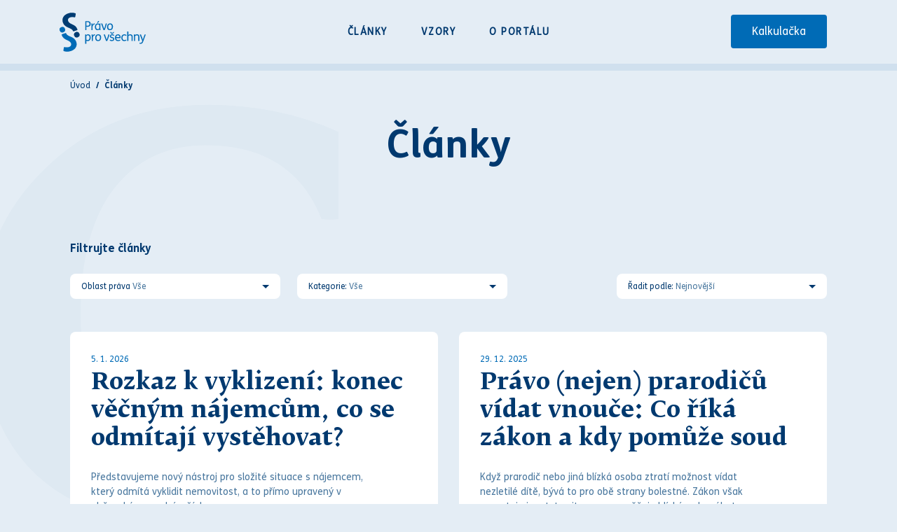

--- FILE ---
content_type: text/html; charset=utf-8
request_url: https://www.pravoprovsechny.cz/clanky/?strana=15
body_size: 19716
content:



<!doctype html>
<html lang="cs">
    <head>
        <meta charset="UTF-8" />
        <title>Články | Právo pro všechny</title>

        <meta name="MobileOptimized" content="320" />
        <meta name="HandheldFriendly" content="True" />
        <meta name="apple-mobile-web-app-capable" content="yes" />
        <meta http-equiv="X-UA-Compatible" content="IE=edge" />
        <meta name="viewport" content="width=device-width, initial-scale=1, shrink-to-fit=no" />

        <meta
            name="description"
            content="
                Portál PRÁVO PRO VŠECHNY chce pomocí právní osvěty pomoci lidem při základní orientaci v právních
                problémech. Snaží se poskytnout všem slušným lidem vodítko jak postupovat, aby za svou poctivost
                neplatili, ale naopak mohli na ní stavět.
            "
        />
        <meta
            name="keywords"
            content="
                právo, vypracování smluv, bezplatná právní poradna, zdarma články, právní rady, právo pro všechny,
                právní, vzory smluv, právní vzory, kalkulačka sporu
            "
        />

        <meta property="og:site_name" content="Právo pro všechny" />
        <meta property="og:title" content="Články" />
        <meta property="og:type" content="article" />
        <meta property="og:url" content="https://www.pravoprovsechny.cz/clanky/" />
        <meta
            property="og:image"
            content="https://www.pravoprovsechny.cz/static/das_portal/images/og-image.jpg"
        />
        <meta property="og:locale" content="cs_CZ" />
        <meta
            property="og:description"
            content="
                Portál PRÁVO PRO VŠECHNY chce pomocí právní osvěty pomoci lidem při základní orientaci v právních
                problémech. Snaží se poskytnout všem slušným lidem vodítko jak postupovat, aby za svou poctivost
                neplatili, ale naopak mohli na ní stavět.
            "
        />

        <link rel="preload" href="/media/article_images/Pravnik-21x.jpg" as="image" />
        
        <link rel="preload" href="" as="script" />

        <link
            rel="apple-touch-icon"
            sizes="180x180"
            href="/static/das_portal/images/favicons/apple-touch-icon.png"
        />
        <link
            rel="icon"
            type="image/png"
            sizes="32x32"
            href="/static/das_portal/images/favicons/favicon-32x32.png"
        />
        <link
            rel="icon"
            type="image/png"
            sizes="16x16"
            href="/static/das_portal/images/favicons/favicon-16x16.png"
        />
        <link rel="manifest" href="/static/das_portal/images/favicons/site.webmanifest" />
        <link rel="mask-icon" href="/static/das_portal/images/favicons/safari-pinned-tab.svg" color="#5bbad5" />
        <meta name="msapplication-TileColor" content="#da532c" />
        <meta name="theme-color" content="#ffffff" />

        <!-- Google Tag Manager -->
        <script>(function(w,d,s,l,i){w[l]=w[l]||[];w[l].push({'gtm.start':
                new Date().getTime(),event:'gtm.js'});var f=d.getElementsByTagName(s)[0],
            j=d.createElement(s),dl=l!='dataLayer'?'&l='+l:'';j.async=true;j.src=
            'https://www.googletagmanager.com/gtm.js?id='+i+dl;f.parentNode.insertBefore(j,f);
        })(window,document,'script','dataLayer','GTM-NL7SFGS');</script>
        <!-- End Google Tag Manager -->

        <link href="/static/das_portal/main-47bc1e954c80ac61a5ea.css" rel="stylesheet" />
    </head>
    <body >
        <!-- Google Tag Manager (noscript) -->
        <noscript><iframe src="https://www.googletagmanager.com/ns.html?id=GTM-NL7SFGS"
                          height="0" width="0" style="display:none;visibility:hidden"></iframe></noscript>
        <!-- End Google Tag Manager (noscript) -->

        <!--<div id="responsive-debug"></div>-->
        <style>
            .ch2-deny-all-btn {
                background: transparent !important;
                box-shadow: none !important;
                color: black !important;
                text-transform: none !important;
                text-decoration: underline !important;
            }
        </style>

        <div class="site-container">
            
                <header role="banner" aria-label="Logo">
                    <div class="container">
                        <a href="/"
                            ><img src="/static/das_portal/images/logo.svg" class="logo" alt="Právo pro všechny"
                        /></a>
                        <div class="nav-handler-wrapper">
                            <div class="nav-handler">
                                <span></span>
                                <span></span>
                                <span></span>
                                <span></span>
                            </div>
                            <span>Menu</span>
                        </div>
                        <nav>
                            <ul>
                                <li><a href="/clanky/">Články</a></li>
                                <li><a href="/vzory/">Vzory</a></li>
                                <li><a href="/o-portalu/">O portálu</a></li>
                                <li><a href="/kalkulacka/" class="btn btn--type2">Kalkulačka</a></li>
                            </ul>
                        </nav>
                    </div>
                </header>
            

            <main>
                
                    
                

                
    <div class="page page--article-list ">
        
            <section class="breadcrumb">
                <div class="container">
                    <nav aria-label="breadcrumb">
                        <ol class="breadcrumb">
                            <li class="breadcrumb-item"><a href="/">Úvod</a></li>
                            <li class="breadcrumb-item active" aria-current="page">Články</li>
                        </ol>
                    </nav>
                </div>
            </section>
            <section class="page-head pt-0">
                <div class="container">
                    <div class="row justify-content-center">
                        <div class="col col-12 col-md-9 col-lg-7">
                            <h1>Články</h1>
                        </div>
                    </div>
                </div>
            </section>
        
        

<section class="articles">
    <div class="container">
        <h2 class="headline">Filtrujte články</h2>

        <form class="filters">
            <select class="article-filter1" multiple="multiple" name="t" aria-label="Oblast práva">
                
                    <option value="743" >
                        adopce
                    </option>
                
                    <option value="754" >
                        adr
                    </option>
                
                    <option value="70" >
                        advokát
                    </option>
                
                    <option value="445" >
                        advokátní tarif
                    </option>
                
                    <option value="466" >
                        agresivní
                    </option>
                
                    <option value="530" >
                        akcie
                    </option>
                
                    <option value="131" >
                        alkohol
                    </option>
                
                    <option value="163" >
                        alpy
                    </option>
                
                    <option value="803" >
                        alternativní trest
                    </option>
                
                    <option value="467" >
                        arogantní
                    </option>
                
                    <option value="616" >
                        asfinag
                    </option>
                
                    <option value="40" >
                        auto
                    </option>
                
                    <option value="197" >
                        autopůjčovna
                    </option>
                
                    <option value="363" >
                        autorizovaný inspektor
                    </option>
                
                    <option value="303" >
                        autorský zákon
                    </option>
                
                    <option value="683" >
                        autovrak
                    </option>
                
                    <option value="459" >
                        bagatelní dluh
                    </option>
                
                    <option value="679" >
                        banka
                    </option>
                
                    <option value="650" >
                        bezdůvodné obohacení
                    </option>
                
                    <option value="279" >
                        běžná údržba
                    </option>
                
                    <option value="252" >
                        blogger
                    </option>
                
                    <option value="382" >
                        blokové řízení
                    </option>
                
                    <option value="520" >
                        bodový systém
                    </option>
                
                    <option value="66" >
                        bolestné
                    </option>
                
                    <option value="267" >
                        bossing
                    </option>
                
                    <option value="421" >
                        bozp
                    </option>
                
                    <option value="211" >
                        byt
                    </option>
                
                    <option value="712" >
                        cena
                    </option>
                
                    <option value="531" >
                        cenné papíry
                    </option>
                
                    <option value="814" >
                        centralizace dat
                    </option>
                
                    <option value="188" >
                        centrální evidence exekucí
                    </option>
                
                    <option value="577" >
                        certifikovaný inspektor
                    </option>
                
                    <option value="33" >
                        cestování
                    </option>
                
                    <option value="39" >
                        cestovní doklady
                    </option>
                
                    <option value="768" >
                        cestovní náhrady
                    </option>
                
                    <option value="162" >
                        cestovní pojištění
                    </option>
                
                    <option value="746" >
                        clo
                    </option>
                
                    <option value="379" >
                        covid
                    </option>
                
                    <option value="610" >
                        černé stavby
                    </option>
                
                    <option value="637" >
                        čerpání dovolené
                    </option>
                
                    <option value="299" >
                        česka kancelář pojistitelů
                    </option>
                
                    <option value="115" >
                        česká obchodní inspekce
                    </option>
                
                    <option value="439" >
                        česká republika
                    </option>
                
                    <option value="442" >
                        členská schůze
                    </option>
                
                    <option value="617" >
                        dálniční známka
                    </option>
                
                    <option value="293" >
                        daň
                    </option>
                
                    <option value="428" >
                        dar
                    </option>
                
                    <option value="429" >
                        dárce
                    </option>
                
                    <option value="295" >
                        darovací smlouva
                    </option>
                
                    <option value="443" >
                        darování nemovitosti
                    </option>
                
                    <option value="256" >
                        datová schránka
                    </option>
                
                    <option value="815" >
                        datová věta
                    </option>
                
                    <option value="525" >
                        datum spotřeby
                    </option>
                
                    <option value="782" >
                        dávky
                    </option>
                
                    <option value="452" >
                        dědic
                    </option>
                
                    <option value="474" >
                        dědická smlouva
                    </option>
                
                    <option value="675" >
                        dědické právo
                    </option>
                
                    <option value="475" >
                        dědické skupiny
                    </option>
                
                    <option value="453" >
                        dědictví
                    </option>
                
                    <option value="722" >
                        děti
                    </option>
                
                    <option value="455" >
                        digitalizace
                    </option>
                
                    <option value="304" >
                        dílo
                    </option>
                
                    <option value="265" >
                        diskriminace
                    </option>
                
                    <option value="72" >
                        dítě
                    </option>
                
                    <option value="805" >
                        dluh
                    </option>
                
                    <option value="572" >
                        dluhy
                    </option>
                
                    <option value="201" >
                        dlužná mzda
                    </option>
                
                    <option value="714" >
                        dlužné nájemné
                    </option>
                
                    <option value="180" >
                        dlužní úpis
                    </option>
                
                    <option value="186" >
                        dlužník
                    </option>
                
                    <option value="396" >
                        dodatečné povolení stavby
                    </option>
                
                    <option value="246" >
                        dodávka energií
                    </option>
                
                    <option value="19" >
                        dohoda
                    </option>
                
                    <option value="638" >
                        dohoda o mlčenlivosti
                    </option>
                
                    <option value="167" >
                        dohoda o odpovědnosti
                    </option>
                
                    <option value="344" >
                        dohoda o pracovní činnosti
                    </option>
                
                    <option value="345" >
                        dohoda o provedení práce
                    </option>
                
                    <option value="307" >
                        dohoda o rozvázání pracovního poměru
                    </option>
                
                    <option value="713" >
                        dohoda o vině a trestu
                    </option>
                
                    <option value="346" >
                        dohody o práci konané mimo pracovní poměr
                    </option>
                
                    <option value="153" >
                        doklady
                    </option>
                
                    <option value="787" >
                        domácí vězení
                    </option>
                
                    <option value="778" >
                        domněnky otcovství
                    </option>
                
                    <option value="765" >
                        donucovací prostředek
                    </option>
                
                    <option value="479" >
                        doprava
                    </option>
                
                    <option value="92" >
                        dopravní nehoda
                    </option>
                
                    <option value="47" >
                        dopravní přestupek
                    </option>
                
                    <option value="386" >
                        doručení
                    </option>
                
                    <option value="258" >
                        doručování
                    </option>
                
                    <option value="120" >
                        dovolená
                    </option>
                
                    <option value="747" >
                        dovoz
                    </option>
                
                    <option value="277" >
                        drobné opravy
                    </option>
                
                    <option value="651" >
                        druh
                    </option>
                
                    <option value="652" >
                        družka
                    </option>
                
                    <option value="403" >
                        družstevní podíl
                    </option>
                
                    <option value="404" >
                        družstvo
                    </option>
                
                    <option value="25" >
                        důchod
                    </option>
                
                    <option value="699" >
                        důchodové
                    </option>
                
                    <option value="15" >
                        důkazy
                    </option>
                
                    <option value="601" >
                        dům
                    </option>
                
                    <option value="639" >
                        důvěrné informace
                    </option>
                
                    <option value="311" >
                        důvody pro skončení pracovního poměru
                    </option>
                
                    <option value="573" >
                        e-shop
                    </option>
                
                    <option value="541" >
                        ekologie
                    </option>
                
                    <option value="701" >
                        elektrokola
                    </option>
                
                    <option value="437" >
                        elektrokoloběžka
                    </option>
                
                    <option value="720" >
                        elektronický podpis
                    </option>
                
                    <option value="599" >
                        elektřina
                    </option>
                
                    <option value="245" >
                        energetická aukce
                    </option>
                
                    <option value="247" >
                        energetický zákon
                    </option>
                
                    <option value="539" >
                        energie
                    </option>
                
                    <option value="549" >
                        evidenční kontrola
                    </option>
                
                    <option value="756" >
                        evropská komise
                    </option>
                
                    <option value="37" >
                        evropská unie
                    </option>
                
                    <option value="686" >
                        excindační žaloba
                    </option>
                
                    <option value="298" >
                        exekuce
                    </option>
                
                    <option value="707" >
                        exekuční řád
                    </option>
                
                    <option value="218" >
                        exekutor
                    </option>
                
                    <option value="56" >
                        fotbal
                    </option>
                
                    <option value="157" >
                        francie
                    </option>
                
                    <option value="480" >
                        gdpr
                    </option>
                
                    <option value="248" >
                        hashtag
                    </option>
                
                    <option value="103" >
                        havarijní pojištění
                    </option>
                
                    <option value="61" >
                        hlášení škody
                    </option>
                
                    <option value="123" >
                        hluk
                    </option>
                
                    <option value="422" >
                        home office
                    </option>
                
                    <option value="109" >
                        honidba
                    </option>
                
                    <option value="108" >
                        houby
                    </option>
                
                    <option value="621" >
                        hromadná žaloba
                    </option>
                
                    <option value="622" >
                        hromadné žaloby
                    </option>
                
                    <option value="557" >
                        hromadný přestupek
                    </option>
                
                    <option value="589" >
                        chateau
                    </option>
                
                    <option value="262" >
                        chorvatsko
                    </option>
                
                    <option value="377" >
                        chov
                    </option>
                
                    <option value="505" >
                        chovatel
                    </option>
                
                    <option value="491" >
                        identifikační prostředky
                    </option>
                
                    <option value="681" >
                        identifikační údaje
                    </option>
                
                    <option value="136" >
                        imise
                    </option>
                
                    <option value="254" >
                        influencer
                    </option>
                
                    <option value="729" >
                        informační dopis
                    </option>
                
                    <option value="259" >
                        insolvence
                    </option>
                
                    <option value="271" >
                        insolvenční rejstřík
                    </option>
                
                    <option value="272" >
                        insolvenční resjtřík
                    </option>
                
                    <option value="273" >
                        insolvenční řízení
                    </option>
                
                    <option value="251" >
                        instagram
                    </option>
                
                    <option value="111" >
                        internet
                    </option>
                
                    <option value="523" >
                        invalidita
                    </option>
                
                    <option value="155" >
                        itálie
                    </option>
                
                    <option value="635" >
                        jak postupovat
                    </option>
                
                    <option value="590" >
                        jakostní víno
                    </option>
                
                    <option value="591" >
                        jakostní víno s přívlastkem
                    </option>
                
                    <option value="609" >
                        jednotné enviromentální stanovisko
                    </option>
                
                    <option value="816" >
                        jednotné měsíční hlášení zaměstnavatelů
                    </option>
                
                    <option value="799" >
                        jméno
                    </option>
                
                    <option value="658" >
                        judikatura
                    </option>
                
                    <option value="481" >
                        kamery
                    </option>
                
                    <option value="281" >
                        karenční doba
                    </option>
                
                    <option value="294" >
                        katastr nemovitostí
                    </option>
                
                    <option value="48" >
                        kauce
                    </option>
                
                    <option value="145" >
                        keř
                    </option>
                
                    <option value="130" >
                        kniha úrazů
                    </option>
                
                    <option value="414" >
                        kolaudace
                    </option>
                
                    <option value="434" >
                        kolaudační rozhodnutí
                    </option>
                
                    <option value="435" >
                        kolaudační souhlas
                    </option>
                
                    <option value="438" >
                        komparace
                    </option>
                
                    <option value="769" >
                        kompenzace
                    </option>
                
                    <option value="380" >
                        koronavirus
                    </option>
                
                    <option value="436" >
                        kouření
                    </option>
                
                    <option value="629" >
                        krajský soud
                    </option>
                
                    <option value="533" >
                        krize
                    </option>
                
                    <option value="116" >
                        kupní smlouva
                    </option>
                
                    <option value="728" >
                        kupní smlouva na auto
                    </option>
                
                    <option value="175" >
                        kupující
                    </option>
                
                    <option value="468" >
                        léčebný plán
                    </option>
                
                    <option value="469" >
                        léčebný postup
                    </option>
                
                    <option value="631" >
                        legislativa
                    </option>
                
                    <option value="478" >
                        legislativní změny
                    </option>
                
                    <option value="6" >
                        lékař
                    </option>
                
                    <option value="648" >
                        lékařský posudek
                    </option>
                
                    <option value="739" >
                        lékařský zákrok
                    </option>
                
                    <option value="107" >
                        les
                    </option>
                
                    <option value="284" >
                        let
                    </option>
                
                    <option value="62" >
                        lhůta
                    </option>
                
                    <option value="748" >
                        lihoviny
                    </option>
                
                    <option value="790" >
                        limity
                    </option>
                
                    <option value="143" >
                        listí
                    </option>
                
                    <option value="734" >
                        lov
                    </option>
                
                    <option value="164" >
                        lyžování
                    </option>
                
                    <option value="653" >
                        majetek
                    </option>
                
                    <option value="205" >
                        majetková škoda
                    </option>
                
                    <option value="102" >
                        majitel vozidla
                    </option>
                
                    <option value="687" >
                        manželské majetkové právo
                    </option>
                
                    <option value="291" >
                        manželství
                    </option>
                
                    <option value="253" >
                        marketing
                    </option>
                
                    <option value="328" >
                        mateřská dovolená
                    </option>
                
                    <option value="152" >
                        mateřská školka
                    </option>
                
                    <option value="355" >
                        mateřství
                    </option>
                
                    <option value="800" >
                        matrika
                    </option>
                
                    <option value="460" >
                        maximální délka exekuce
                    </option>
                
                    <option value="506" >
                        mazlíček
                    </option>
                
                    <option value="140" >
                        mediace
                    </option>
                
                    <option value="156" >
                        migranti
                    </option>
                
                    <option value="709" >
                        mimosoudní dohoda
                    </option>
                
                    <option value="332" >
                        minimální mzda
                    </option>
                
                    <option value="526" >
                        minimální trvanlivost
                    </option>
                
                    <option value="126" >
                        míra přiměřená místním poměrům
                    </option>
                
                    <option value="458" >
                        místní poplatky
                    </option>
                
                    <option value="513" >
                        mobbing
                    </option>
                
                    <option value="266" >
                        mobbying
                    </option>
                
                    <option value="357" >
                        myslivost
                    </option>
                
                    <option value="618" >
                        mýtné
                    </option>
                
                    <option value="261" >
                        mzda
                    </option>
                
                    <option value="528" >
                        nabytí vlastnictví
                    </option>
                
                    <option value="665" >
                        nahlížení
                    </option>
                
                    <option value="280" >
                        náhrada mzdy nebo platu
                    </option>
                
                    <option value="11" >
                        náhrada škody
                    </option>
                
                    <option value="9" >
                        náhrada újmy
                    </option>
                
                    <option value="338" >
                        náhrada za vyvlastnění
                    </option>
                
                    <option value="619" >
                        náhradní mýtné
                    </option>
                
                    <option value="604" >
                        náhradní volno
                    </option>
                
                    <option value="44" >
                        nájem
                    </option>
                
                    <option value="405" >
                        nájem družstevního bytu
                    </option>
                
                    <option value="278" >
                        nájemce
                    </option>
                
                    <option value="209" >
                        nájemné
                    </option>
                
                    <option value="210" >
                        nájemní smlouva
                    </option>
                
                    <option value="137" >
                        nájemník
                    </option>
                
                    <option value="731" >
                        nákladní automobil
                    </option>
                
                    <option value="771" >
                        náklady reklamace
                    </option>
                
                    <option value="490" >
                        náklady řízení
                    </option>
                
                    <option value="464" >
                        nález
                    </option>
                
                    <option value="494" >
                        nálezné
                    </option>
                
                    <option value="524" >
                        námitky
                    </option>
                
                    <option value="330" >
                        nárok zaměstnance
                    </option>
                
                    <option value="322" >
                        narovnání
                    </option>
                
                    <option value="374" >
                        narození dítěte
                    </option>
                
                    <option value="401" >
                        nařízení
                    </option>
                
                    <option value="119" >
                        nařízení dovolené
                    </option>
                
                    <option value="615" >
                        násilí
                    </option>
                
                    <option value="289" >
                        návrh na rozvod
                    </option>
                
                    <option value="647" >
                        návrh na vklad
                    </option>
                
                    <option value="640" >
                        nda
                    </option>
                
                    <option value="776" >
                        nebezpečný výrobek
                    </option>
                
                    <option value="263" >
                        nehoda
                    </option>
                
                    <option value="694" >
                        nejvyšší soud
                    </option>
                
                    <option value="456" >
                        nejvyšší stavební úřad
                    </option>
                
                    <option value="498" >
                        nemajetková újma
                    </option>
                
                    <option value="397" >
                        německo
                    </option>
                
                    <option value="31" >
                        nemoc z povolání
                    </option>
                
                    <option value="24" >
                        nemocenská
                    </option>
                
                    <option value="282" >
                        nemocenské
                    </option>
                
                    <option value="444" >
                        nemovitost
                    </option>
                
                    <option value="191" >
                        neplatné rozvázání pracovního poměru
                    </option>
                
                    <option value="139" >
                        nepřiměřené místním poměrům
                    </option>
                
                    <option value="264" >
                        nerovné zacházení
                    </option>
                
                    <option value="654" >
                        nesezdaný pár
                    </option>
                
                    <option value="409" >
                        neuznaná reklamace
                    </option>
                
                    <option value="127" >
                        noční klid
                    </option>
                
                    <option value="510" >
                        notář
                    </option>
                
                    <option value="496" >
                        notář; vzdání se dědictví; odmítnutí dědictví
                    </option>
                
                    <option value="385" >
                        nouzový stav
                    </option>
                
                    <option value="499" >
                        nová úprava reklamace pro rok 2022
                    </option>
                
                    <option value="461" >
                        novela exekučního řádu
                    </option>
                
                    <option value="360" >
                        novela zákoníku práce
                    </option>
                
                    <option value="751" >
                        novelizace
                    </option>
                
                    <option value="632" >
                        nový rok
                    </option>
                
                    <option value="770" >
                        noz
                    </option>
                
                    <option value="772" >
                        občanské právo
                    </option>
                
                    <option value="41" >
                        občanský průkaz
                    </option>
                
                    <option value="75" >
                        občanský zákoník
                    </option>
                
                    <option value="430" >
                        obdarovaný
                    </option>
                
                    <option value="178" >
                        obec
                    </option>
                
                    <option value="804" >
                        obecně prospěšné práce
                    </option>
                
                    <option value="274" >
                        obchodní vztah
                    </option>
                
                    <option value="269" >
                        obchodování
                    </option>
                
                    <option value="74" >
                        objednávka
                    </option>
                
                    <option value="170" >
                        obsah reklamačního protokolu
                    </option>
                
                    <option value="323" >
                        obviněný
                    </option>
                
                    <option value="335" >
                        očkování
                    </option>
                
                    <option value="565" >
                        oddělené potvrzení
                    </option>
                
                    <option value="297" >
                        oddlužení
                    </option>
                
                    <option value="509" >
                        odepření nástupu do letadla
                    </option>
                
                    <option value="320" >
                        odklon
                    </option>
                
                    <option value="333" >
                        odměna
                    </option>
                
                    <option value="542" >
                        odpady
                    </option>
                
                    <option value="820" >
                        odpor
                    </option>
                
                    <option value="151" >
                        odpovědnost
                    </option>
                
                    <option value="168" >
                        odpovědnost za škodu
                    </option>
                
                    <option value="77" >
                        odpovědnost za vady
                    </option>
                
                    <option value="755" >
                        odr
                    </option>
                
                    <option value="592" >
                        odrůdy
                    </option>
                
                    <option value="113" >
                        odstopení od smlouvy
                    </option>
                
                    <option value="80" >
                        odstoupení od smlouvy
                    </option>
                
                    <option value="305" >
                        odstranění vegetace
                    </option>
                
                    <option value="389" >
                        odstraňování staveb
                    </option>
                
                    <option value="390" >
                        odstraňování terénních úprav
                    </option>
                
                    <option value="391" >
                        odstraňování zařízení
                    </option>
                
                    <option value="30" >
                        odstupné
                    </option>
                
                    <option value="51" >
                        odškodnění
                    </option>
                
                    <option value="431" >
                        odvolání daru
                    </option>
                
                    <option value="118" >
                        odvolání dovolené
                    </option>
                
                    <option value="578" >
                        ohlášení
                    </option>
                
                    <option value="482" >
                        ochrana osobních údajů
                    </option>
                
                    <option value="317" >
                        ochrana osobnosti
                    </option>
                
                    <option value="483" >
                        ochrana oznamovatelů
                    </option>
                
                    <option value="81" >
                        ochrana spotřebitele
                    </option>
                
                    <option value="208" >
                        ochranná doba
                    </option>
                
                    <option value="698" >
                        okamžitá výpověď
                    </option>
                
                    <option value="192" >
                        okamžité zrušení pracovního poměru
                    </option>
                
                    <option value="736" >
                        okolnost vylučující protiprávnost
                    </option>
                
                    <option value="807" >
                        online záznam
                    </option>
                
                    <option value="579" >
                        opakované stavební povolení
                    </option>
                
                    <option value="381" >
                        opatreni
                    </option>
                
                    <option value="745" >
                        opatrovnictví
                    </option>
                
                    <option value="7" >
                        operace
                    </option>
                
                    <option value="106" >
                        oplocení
                    </option>
                
                    <option value="171" >
                        oprava
                    </option>
                
                    <option value="773" >
                        oprávněná reklamace
                    </option>
                
                    <option value="695" >
                        oprávnění
                    </option>
                
                    <option value="465" >
                        opuštění
                    </option>
                
                    <option value="808" >
                        osoba se zdravotním postižením
                    </option>
                
                    <option value="767" >
                        osobní bankrot
                    </option>
                
                    <option value="440" >
                        osobní vlastnictví
                    </option>
                
                    <option value="723" >
                        ospod
                    </option>
                
                    <option value="529" >
                        ostrov
                    </option>
                
                    <option value="326" >
                        osvč
                    </option>
                
                    <option value="550" >
                        osvědčení o registraci vozidla
                    </option>
                
                    <option value="296" >
                        osvobození od daně
                    </option>
                
                    <option value="744" >
                        osvojení
                    </option>
                
                    <option value="375" >
                        otcovská
                    </option>
                
                    <option value="376" >
                        otcovská poporodní péče
                    </option>
                
                    <option value="779" >
                        otcovství
                    </option>
                
                    <option value="484" >
                        oznamovatel
                    </option>
                
                    <option value="470" >
                        pacient
                    </option>
                
                    <option value="78" >
                        padělek
                    </option>
                
                    <option value="215" >
                        pachatel
                    </option>
                
                    <option value="154" >
                        parkování
                    </option>
                
                    <option value="34" >
                        pas
                    </option>
                
                    <option value="727" >
                        péče o dítě
                    </option>
                
                    <option value="472" >
                        péče o pacienta
                    </option>
                
                    <option value="702" >
                        pedelec
                    </option>
                
                    <option value="819" >
                        peněžitý trest
                    </option>
                
                    <option value="817" >
                        personální administrativa
                    </option>
                
                    <option value="818" >
                        personální oddělení
                    </option>
                
                    <option value="14" >
                        pes
                    </option>
                
                    <option value="517" >
                        petice
                    </option>
                
                    <option value="518" >
                        petiční právo
                    </option>
                
                    <option value="387" >
                        písemnosti
                    </option>
                
                    <option value="749" >
                        pivo
                    </option>
                
                    <option value="543" >
                        plastové výrobky
                    </option>
                
                    <option value="544" >
                        plasty
                    </option>
                
                    <option value="331" >
                        plat
                    </option>
                
                    <option value="682" >
                        platební účet
                    </option>
                
                    <option value="423" >
                        plná moc
                    </option>
                
                    <option value="600" >
                        plyn
                    </option>
                
                    <option value="791" >
                        pneumatiky
                    </option>
                
                    <option value="217" >
                        podání trestního oznámení
                    </option>
                
                    <option value="348" >
                        podmínky vyvlastnění
                    </option>
                
                    <option value="213" >
                        podnájem
                    </option>
                
                    <option value="112" >
                        podnikatel
                    </option>
                
                    <option value="502" >
                        podpora v nezaměstnanosti
                    </option>
                
                    <option value="63" >
                        pojistná událost
                    </option>
                
                    <option value="59" >
                        pojistné plnění
                    </option>
                
                    <option value="58" >
                        pojistný podvod
                    </option>
                
                    <option value="52" >
                        pojištění
                    </option>
                
                    <option value="159" >
                        pojištění odpovědnosti
                    </option>
                
                    <option value="677" >
                        pojištění odpovědnosti za škodu
                    </option>
                
                    <option value="166" >
                        pojištění právní ochrany
                    </option>
                
                    <option value="158" >
                        pojištění zavazadel
                    </option>
                
                    <option value="95" >
                        pojišťovna
                    </option>
                
                    <option value="13" >
                        pokousání
                    </option>
                
                    <option value="558" >
                        pokračování v přestupku
                    </option>
                
                    <option value="559" >
                        pokus
                    </option>
                
                    <option value="46" >
                        pokuta
                    </option>
                
                    <option value="448" >
                        pokuta rychlost
                    </option>
                
                    <option value="94" >
                        policie
                    </option>
                
                    <option value="316" >
                        pomluva
                    </option>
                
                    <option value="783" >
                        pomoc
                    </option>
                
                    <option value="780" >
                        popření
                    </option>
                
                    <option value="724" >
                        poručenství
                    </option>
                
                    <option value="726" >
                        poručník
                    </option>
                
                    <option value="67" >
                        pořadatel
                    </option>
                
                    <option value="471" >
                        poskytovatel
                    </option>
                
                    <option value="412" >
                        postup
                    </option>
                
                    <option value="100" >
                        poškozený
                    </option>
                
                    <option value="527" >
                        potravina
                    </option>
                
                    <option value="514" >
                        potraviny
                    </option>
                
                    <option value="179" >
                        potvrzení o splnění dluhu
                    </option>
                
                    <option value="566" >
                        potvrzení o zaměstnání
                    </option>
                
                    <option value="424" >
                        pověření
                    </option>
                
                    <option value="101" >
                        povinné ručení
                    </option>
                
                    <option value="90" >
                        povinnosti
                    </option>
                
                    <option value="633" >
                        pozemní komunikace
                    </option>
                
                    <option value="476" >
                        pozůstalost
                    </option>
                
                    <option value="347" >
                        práce
                    </option>
                
                    <option value="612" >
                        práce na dálku
                    </option>
                
                    <option value="28" >
                        práce načerno
                    </option>
                
                    <option value="605" >
                        práce přesčas
                    </option>
                
                    <option value="641" >
                        pracovněprávní vztah
                    </option>
                
                    <option value="433" >
                        pracovní doba
                    </option>
                
                    <option value="129" >
                        pracovní neschopnost
                    </option>
                
                    <option value="17" >
                        pracovní poměr
                    </option>
                
                    <option value="585" >
                        pracovní posudek
                    </option>
                
                    <option value="329" >
                        pracovní právo
                    </option>
                
                    <option value="664" >
                        pracovní smlouva
                    </option>
                
                    <option value="132" >
                        pracovní úkol
                    </option>
                
                    <option value="32" >
                        pracovní úraz
                    </option>
                
                    <option value="361" >
                        pracovní volno
                    </option>
                
                    <option value="135" >
                        prach
                    </option>
                
                    <option value="485" >
                        praní špinavých peněz
                    </option>
                
                    <option value="83" >
                        práva
                    </option>
                
                    <option value="406" >
                        práva člena družstva
                    </option>
                
                    <option value="752" >
                        práva osob v partnerství
                    </option>
                
                    <option value="500" >
                        práva z vadného plnění
                    </option>
                
                    <option value="399" >
                        pravidla
                    </option>
                
                    <option value="696" >
                        právní
                    </option>
                
                    <option value="759" >
                        právní moc
                    </option>
                
                    <option value="678" >
                        právní porada
                    </option>
                
                    <option value="446" >
                        právní služba
                    </option>
                
                    <option value="535" >
                        právní trest
                    </option>
                
                    <option value="425" >
                        právnická osoba
                    </option>
                
                    <option value="636" >
                        právo
                    </option>
                
                    <option value="666" >
                        právo na obhajobu
                    </option>
                
                    <option value="822" >
                        právo na styk
                    </option>
                
                    <option value="788" >
                        probační a mediační služba
                    </option>
                
                    <option value="196" >
                        problémový soused
                    </option>
                
                    <option value="174" >
                        prodávající
                    </option>
                
                    <option value="441" >
                        prohlášení vlastníka budovy
                    </option>
                
                    <option value="534" >
                        projednání přestupků
                    </option>
                
                    <option value="364" >
                        projektant
                    </option>
                
                    <option value="732" >
                        promlčecí lhůta
                    </option>
                
                    <option value="680" >
                        promlčení
                    </option>
                
                    <option value="124" >
                        pronajímatel
                    </option>
                
                    <option value="250" >
                        propagace
                    </option>
                
                    <option value="560" >
                        protiprávní jednání
                    </option>
                
                    <option value="172" >
                        protokol o reklamaci
                    </option>
                
                    <option value="634" >
                        provoz
                    </option>
                
                    <option value="138" >
                        provoz závodu
                    </option>
                
                    <option value="417" >
                        předčasné užívání stavby
                    </option>
                
                    <option value="688" >
                        předmanželská smlouva
                    </option>
                
                    <option value="122" >
                        překážky v práci
                    </option>
                
                    <option value="656" >
                        přepis nemovitosti
                    </option>
                
                    <option value="42" >
                        přestupek
                    </option>
                
                    <option value="125" >
                        přestupek proti občanskému soužití
                    </option>
                
                    <option value="321" >
                        přestupkové právo
                    </option>
                
                    <option value="383" >
                        přestupkové řízení
                    </option>
                
                    <option value="365" >
                        přestupkový zákon
                    </option>
                
                    <option value="536" >
                        přestupky
                    </option>
                
                    <option value="407" >
                        převod družstevního podílu
                    </option>
                
                    <option value="706" >
                        přihlášení pohledávky
                    </option>
                
                    <option value="801" >
                        příjmení
                    </option>
                
                    <option value="93" >
                        příkazní řízení
                    </option>
                
                    <option value="700" >
                        připojištění
                    </option>
                
                    <option value="784" >
                        příspěvek
                    </option>
                
                    <option value="809" >
                        příspěvek na mobilitu
                    </option>
                
                    <option value="785" >
                        příspěvek na péči
                    </option>
                
                    <option value="43" >
                        půjčení vozidla
                    </option>
                
                    <option value="146" >
                        pytláctví
                    </option>
                
                    <option value="546" >
                        rádio
                    </option>
                
                    <option value="620" >
                        rakousko
                    </option>
                
                    <option value="551" >
                        registr silničních vozidel
                    </option>
                
                    <option value="552" >
                        registr vozidel
                    </option>
                
                    <option value="507" >
                        registrace
                    </option>
                
                    <option value="553" >
                        registrace vozidel
                    </option>
                
                    <option value="753" >
                        registrované partnerství
                    </option>
                
                    <option value="249" >
                        regulace reklamy
                    </option>
                
                    <option value="73" >
                        reklamace
                    </option>
                
                    <option value="193" >
                        reklamace služby
                    </option>
                
                    <option value="194" >
                        reklamace zboží
                    </option>
                
                    <option value="774" >
                        reklamce
                    </option>
                
                    <option value="402" >
                        respirátory
                    </option>
                
                    <option value="741" >
                        reverzní hypotéka
                    </option>
                
                    <option value="554" >
                        rezervace značky
                    </option>
                
                    <option value="84" >
                        rodič
                    </option>
                
                    <option value="710" >
                        rodiče
                    </option>
                
                    <option value="660" >
                        rodiče a děti
                    </option>
                
                    <option value="373" >
                        rodičovská dovolená
                    </option>
                
                    <option value="426" >
                        rodičovská odpovědnost
                    </option>
                
                    <option value="318" >
                        rodina
                    </option>
                
                    <option value="725" >
                        rodinné právo
                    </option>
                
                    <option value="562" >
                        rozdělení
                    </option>
                
                    <option value="292" >
                        rozhrady
                    </option>
                
                    <option value="642" >
                        rozvázání
                    </option>
                
                    <option value="649" >
                        rozvázání pracovního poměru
                    </option>
                
                    <option value="190" >
                        rozvázání pracovního poměru ve zkušební době
                    </option>
                
                    <option value="288" >
                        rozvod
                    </option>
                
                    <option value="286" >
                        rozvod nesporný
                    </option>
                
                    <option value="821" >
                        rozvod smluvený
                    </option>
                
                    <option value="287" >
                        rozvod sporný
                    </option>
                
                    <option value="285" >
                        rozvodové řízení
                    </option>
                
                    <option value="742" >
                        rozvrh práce
                    </option>
                
                    <option value="735" >
                        rybaření
                    </option>
                
                    <option value="449" >
                        rychlost
                    </option>
                
                    <option value="758" >
                        řešení sporů online
                    </option>
                
                    <option value="703" >
                        řidič
                    </option>
                
                    <option value="522" >
                        řidičské oprávnění
                    </option>
                
                    <option value="359" >
                        řidičský průkaz
                    </option>
                
                    <option value="393" >
                        řízení o odstranění stavby
                    </option>
                
                    <option value="704" >
                        s-pedelec
                    </option>
                
                    <option value="255" >
                        sankce
                    </option>
                
                    <option value="410" >
                        seznam znalců
                    </option>
                
                    <option value="685" >
                        silnice
                    </option>
                
                    <option value="353" >
                        silniční kontrola
                    </option>
                
                    <option value="79" >
                        sleva z kupní ceny
                    </option>
                
                    <option value="691" >
                        služby
                    </option>
                
                    <option value="587" >
                        služební hodnocení
                    </option>
                
                    <option value="486" >
                        směrnice o ochraně osob oznamujících porušení práva unie
                    </option>
                
                    <option value="214" >
                        smlouva
                    </option>
                
                    <option value="76" >
                        smlouva o dílo
                    </option>
                
                    <option value="187" >
                        smlouva o zápůjčce
                    </option>
                
                    <option value="643" >
                        smluvní pokuta
                    </option>
                
                    <option value="657" >
                        smluvní právo
                    </option>
                
                    <option value="413" >
                        smluvní spor
                    </option>
                
                    <option value="432" >
                        smluvní vztah
                    </option>
                
                    <option value="327" >
                        sociální dávka
                    </option>
                
                    <option value="503" >
                        sociální dávky
                    </option>
                
                    <option value="718" >
                        sociální pojištění
                    </option>
                
                    <option value="786" >
                        sociální zabezpečení
                    </option>
                
                    <option value="55" >
                        soud
                    </option>
                
                    <option value="659" >
                        soudní exekutor
                    </option>
                
                    <option value="290" >
                        soudní poplatek při rozvodu
                    </option>
                
                    <option value="457" >
                        soudní poplatky
                    </option>
                
                    <option value="669" >
                        soudní řád
                    </option>
                
                    <option value="68" >
                        soudní řízení
                    </option>
                
                    <option value="447" >
                        soudní spor
                    </option>
                
                    <option value="775" >
                        soudní znalec
                    </option>
                
                    <option value="38" >
                        souhlas
                    </option>
                
                    <option value="128" >
                        soused
                    </option>
                
                    <option value="195" >
                        sousedský spor
                    </option>
                
                    <option value="667" >
                        spis
                    </option>
                
                    <option value="189" >
                        splátkový kalendář
                    </option>
                
                    <option value="202" >
                        splatnost mzdy
                    </option>
                
                    <option value="614" >
                        spojené království
                    </option>
                
                    <option value="697" >
                        společenství vlastníků
                    </option>
                
                    <option value="655" >
                        společné bydlení
                    </option>
                
                    <option value="571" >
                        společné jmění manželů
                    </option>
                
                    <option value="537" >
                        společné řízení
                    </option>
                
                    <option value="689" >
                        společný majetek
                    </option>
                
                    <option value="408" >
                        spoluvlastnictví
                    </option>
                
                    <option value="49" >
                        sport
                    </option>
                
                    <option value="173" >
                        spotřebitel
                    </option>
                
                    <option value="757" >
                        spotřebitelské spory
                    </option>
                
                    <option value="626" >
                        spotřebitelské žaloby
                    </option>
                
                    <option value="105" >
                        správa lesů
                    </option>
                
                    <option value="45" >
                        správní orgán
                    </option>
                
                    <option value="419" >
                        správní poplatek
                    </option>
                
                    <option value="324" >
                        správní právo
                    </option>
                
                    <option value="606" >
                        správní řád
                    </option>
                
                    <option value="26" >
                        správní řízení
                    </option>
                
                    <option value="147" >
                        srážka se zvěří
                    </option>
                
                    <option value="148" >
                        srážka se zvířetem
                    </option>
                
                    <option value="521" >
                        srn
                    </option>
                
                    <option value="325" >
                        sssz
                    </option>
                
                    <option value="515" >
                        státní zemědělská a potravinářská inspekce
                    </option>
                
                    <option value="580" >
                        stavba
                    </option>
                
                    <option value="366" >
                        stavbyvedoucí
                    </option>
                
                    <option value="367" >
                        stavební dozor
                    </option>
                
                    <option value="368" >
                        stavební podnikatel
                    </option>
                
                    <option value="581" >
                        stavební povolení
                    </option>
                
                    <option value="394" >
                        stavební právo
                    </option>
                
                    <option value="607" >
                        stavební řízení
                    </option>
                
                    <option value="392" >
                        stavební úřad
                    </option>
                
                    <option value="369" >
                        stavební zákon
                    </option>
                
                    <option value="504" >
                        stavebnictví
                    </option>
                
                    <option value="370" >
                        stavebník
                    </option>
                
                    <option value="10" >
                        stížnost
                    </option>
                
                    <option value="593" >
                        stolní víno
                    </option>
                
                    <option value="144" >
                        strom
                    </option>
                
                    <option value="354" >
                        svatba
                    </option>
                
                    <option value="611" >
                        svědectví
                    </option>
                
                    <option value="692" >
                        svj
                    </option>
                
                    <option value="740" >
                        svolení poškozeného
                    </option>
                
                    <option value="268" >
                        šikana na pracovišti
                    </option>
                
                    <option value="646" >
                        šírit informace
                    </option>
                
                    <option value="99" >
                        škoda
                    </option>
                
                    <option value="60" >
                        škodní událost
                    </option>
                
                    <option value="87" >
                        škola
                    </option>
                
                    <option value="337" >
                        škola v přírodě
                    </option>
                
                    <option value="86" >
                        školní řád
                    </option>
                
                    <option value="811" >
                        školní stravování
                    </option>
                
                    <option value="91" >
                        školská rada
                    </option>
                
                    <option value="204" >
                        školské zařízení
                    </option>
                
                    <option value="427" >
                        školský zákon
                    </option>
                
                    <option value="71" >
                        škůdce
                    </option>
                
                    <option value="750" >
                        tabák
                    </option>
                
                    <option value="65" >
                        tábor
                    </option>
                
                    <option value="644" >
                        tajné informace
                    </option>
                
                    <option value="356" >
                        těhotenství
                    </option>
                
                    <option value="789" >
                        technická kontrola
                    </option>
                
                    <option value="792" >
                        technický průkaz
                    </option>
                
                    <option value="547" >
                        televize
                    </option>
                
                    <option value="200" >
                        termín výplaty mzdy
                    </option>
                
                    <option value="519" >
                        tip
                    </option>
                
                    <option value="670" >
                        trest
                    </option>
                
                    <option value="450" >
                        trestné body
                    </option>
                
                    <option value="733" >
                        trestní body
                    </option>
                
                    <option value="57" >
                        trestní oznámení
                    </option>
                
                    <option value="668" >
                        trestní řád
                    </option>
                
                    <option value="165" >
                        trestní řízení
                    </option>
                
                    <option value="671" >
                        trestní spis
                    </option>
                
                    <option value="672" >
                        trestní stíhání
                    </option>
                
                    <option value="216" >
                        trestní zákoník
                    </option>
                
                    <option value="97" >
                        trestný čin
                    </option>
                
                    <option value="561" >
                        trvající přestupek
                    </option>
                
                    <option value="806" >
                        trvalé bydliště
                    </option>
                
                    <option value="315" >
                        trvalý pobyt
                    </option>
                
                    <option value="574" >
                        tržiště
                    </option>
                
                    <option value="492" >
                        tzv. fikce doručení
                    </option>
                
                    <option value="511" >
                        ubytování
                    </option>
                
                    <option value="343" >
                        účel vyvlastnění
                    </option>
                
                    <option value="85" >
                        učitel
                    </option>
                
                    <option value="212" >
                        údržba
                    </option>
                
                    <option value="29" >
                        uchazeč o zaměstnání
                    </option>
                
                    <option value="398" >
                        ujetí z místa nehody
                    </option>
                
                    <option value="207" >
                        újma
                    </option>
                
                    <option value="69" >
                        újma na zdraví
                    </option>
                
                    <option value="473" >
                        ukončení péče o pacienta
                    </option>
                
                    <option value="567" >
                        ukončení pracovněprávního vztahu
                    </option>
                
                    <option value="312" >
                        ukončení pracovního poměru
                    </option>
                
                    <option value="711" >
                        úprava poměrů k dítěti
                    </option>
                
                    <option value="50" >
                        úraz
                    </option>
                
                    <option value="781" >
                        určení
                    </option>
                
                    <option value="184" >
                        úroky
                    </option>
                
                    <option value="257" >
                        úřad
                    </option>
                
                    <option value="260" >
                        úřad práce
                    </option>
                
                    <option value="177" >
                        ústavní soud
                    </option>
                
                    <option value="690" >
                        utajované informace
                    </option>
                
                    <option value="738" >
                        úvěr
                    </option>
                
                    <option value="608" >
                        územní řízení
                    </option>
                
                    <option value="708" >
                        uznání dluhu
                    </option>
                
                    <option value="420" >
                        užívání stavby
                    </option>
                
                    <option value="169" >
                        vadné plnění
                    </option>
                
                    <option value="777" >
                        vadný výrobek
                    </option>
                
                    <option value="673" >
                        vazba
                    </option>
                
                    <option value="674" >
                        vazby
                    </option>
                
                    <option value="378" >
                        včelaření
                    </option>
                
                    <option value="796" >
                        včelařství
                    </option>
                
                    <option value="564" >
                        věc
                    </option>
                
                    <option value="64" >
                        vedoucí
                    </option>
                
                    <option value="362" >
                        vedoucí táborů
                    </option>
                
                    <option value="555" >
                        velký technický průkaz
                    </option>
                
                    <option value="487" >
                        veřejné zakázky
                    </option>
                
                    <option value="582" >
                        veřejnoprávní smlouva
                    </option>
                
                    <option value="349" >
                        veřejný zájem
                    </option>
                
                    <option value="181" >
                        věřitel
                    </option>
                
                    <option value="795" >
                        veterinární správa
                    </option>
                
                    <option value="142" >
                        větve
                    </option>
                
                    <option value="96" >
                        viník
                    </option>
                
                    <option value="597" >
                        víno
                    </option>
                
                    <option value="594" >
                        vinohrad
                    </option>
                
                    <option value="595" >
                        vinohradnictví
                    </option>
                
                    <option value="596" >
                        vinotéka
                    </option>
                
                    <option value="104" >
                        vjezd
                    </option>
                
                    <option value="584" >
                        vlastnictví
                    </option>
                
                    <option value="12" >
                        vlastník
                    </option>
                
                    <option value="371" >
                        vlastník stavby
                    </option>
                
                    <option value="372" >
                        vlastník zařízení
                    </option>
                
                    <option value="89" >
                        vnitřní řád
                    </option>
                
                    <option value="693" >
                        voda
                    </option>
                
                    <option value="548" >
                        volby
                    </option>
                
                    <option value="35" >
                        vozidlo
                    </option>
                
                    <option value="763" >
                        vozidlo; smluvní pokuta; parkování; poplatek za parkování; závazek; promlčecí doba;
                    </option>
                
                    <option value="117" >
                        vrácení kupní ceny
                    </option>
                
                    <option value="114" >
                        vrácení zboží
                    </option>
                
                    <option value="684" >
                        vrak
                    </option>
                
                    <option value="182" >
                        vydlužitel
                    </option>
                
                    <option value="812" >
                        výchova
                    </option>
                
                    <option value="813" >
                        výchova dítěte
                    </option>
                
                    <option value="160" >
                        výluky z pojištění
                    </option>
                
                    <option value="760" >
                        vymáhaná povinnost
                    </option>
                
                    <option value="793" >
                        výměna pneumatik
                    </option>
                
                    <option value="717" >
                        výpočet nemocenské
                    </option>
                
                    <option value="563" >
                        vypořádání
                    </option>
                
                    <option value="18" >
                        výpověď
                    </option>
                
                    <option value="22" >
                        výpověď dohodou
                    </option>
                
                    <option value="244" >
                        výpověď smlouvy
                    </option>
                
                    <option value="716" >
                        výpověď ve zkušební době
                    </option>
                
                    <option value="16" >
                        výpovědní doba
                    </option>
                
                    <option value="110" >
                        vysvědčení
                    </option>
                
                    <option value="603" >
                        vyšetření
                    </option>
                
                    <option value="532" >
                        vytěsnění
                    </option>
                
                    <option value="588" >
                        vytýkací dopis
                    </option>
                
                    <option value="340" >
                        vyvlastnění
                    </option>
                
                    <option value="339" >
                        vyvlastnitel
                    </option>
                
                    <option value="341" >
                        vyvlastňovací řízení
                    </option>
                
                    <option value="342" >
                        vyvlastňovaný
                    </option>
                
                    <option value="662" >
                        výživné
                    </option>
                
                    <option value="730" >
                        výživné na dítě
                    </option>
                
                    <option value="661" >
                        vyživovací povinnost
                    </option>
                
                    <option value="141" >
                        vzdálenost stromů
                    </option>
                
                    <option value="798" >
                        vzdělávání
                    </option>
                
                    <option value="488" >
                        whistleblower
                    </option>
                
                    <option value="489" >
                        whistleblowing
                    </option>
                
                    <option value="761" >
                        zablokovaný účet
                    </option>
                
                    <option value="358" >
                        zabránění v jízdě
                    </option>
                
                    <option value="384" >
                        zadržení řidičského průkazu
                    </option>
                
                    <option value="36" >
                        zahraničí
                    </option>
                
                    <option value="512" >
                        zájezd
                    </option>
                
                    <option value="516" >
                        zákaz dvojí kvality potravin;
                    </option>
                
                    <option value="545" >
                        zákaz plastů
                    </option>
                
                    <option value="451" >
                        zákaz řízení
                    </option>
                
                    <option value="575" >
                        zákazník
                    </option>
                
                    <option value="206" >
                        základní škola
                    </option>
                
                    <option value="314" >
                        zákon
                    </option>
                
                    <option value="623" >
                        zákon o hromadném občanském soudním řízení
                    </option>
                
                    <option value="538" >
                        zákon o odpovědnosti za přestupky;
                    </option>
                
                    <option value="556" >
                        zákon o podmínkách provozu vozidel na pozemních komunikacích
                    </option>
                
                    <option value="705" >
                        zákon o povinném ručení
                    </option>
                
                    <option value="176" >
                        zákon o pozemních komunikacích
                    </option>
                
                    <option value="493" >
                        zákon o silničním provozu
                    </option>
                
                    <option value="121" >
                        zákoník práce
                    </option>
                
                    <option value="721" >
                        zákonná lhůta
                    </option>
                
                    <option value="82" >
                        zákonný zástupce
                    </option>
                
                    <option value="540" >
                        zálohy
                    </option>
                
                    <option value="20" >
                        zaměstanavatel
                    </option>
                
                    <option value="133" >
                        zaměstnanaec
                    </option>
                
                    <option value="645" >
                        zaměstnanci
                    </option>
                
                    <option value="21" >
                        zaměstnanec
                    </option>
                
                    <option value="300" >
                        zaměstnanecké dílo
                    </option>
                
                    <option value="27" >
                        zaměstnání
                    </option>
                
                    <option value="23" >
                        zaměstnavatel
                    </option>
                
                    <option value="663" >
                        zaopatření
                    </option>
                
                    <option value="570" >
                        zápočtový list
                    </option>
                
                    <option value="183" >
                        zápůjčitel
                    </option>
                
                    <option value="185" >
                        zápůjčka
                    </option>
                
                    <option value="462" >
                        zastavení exekuce
                    </option>
                
                    <option value="737" >
                        zástavní právo
                    </option>
                
                    <option value="463" >
                        zastropování délky exekuce
                    </option>
                
                    <option value="319" >
                        zavazadlo
                    </option>
                
                    <option value="454" >
                        závěť
                    </option>
                
                    <option value="98" >
                        záznam o dopravní nehodě
                    </option>
                
                    <option value="134" >
                        záznam o pracovním úrazu
                    </option>
                
                    <option value="270" >
                        záznam v insolvenčním rejstříku
                    </option>
                
                    <option value="766" >
                        zbraň
                    </option>
                
                    <option value="676" >
                        zbývající nájemce
                    </option>
                
                    <option value="400" >
                        zdraví
                    </option>
                
                    <option value="719" >
                        zdravotní pojištění
                    </option>
                
                    <option value="810" >
                        zdravotní postižení
                    </option>
                
                    <option value="8" >
                        zdravotnická dokumentace
                    </option>
                
                    <option value="630" >
                        zelená karta
                    </option>
                
                    <option value="797" >
                        zemědělství
                    </option>
                
                    <option value="598" >
                        zemské víno.
                    </option>
                
                    <option value="794" >
                        zimní a letní období
                    </option>
                
                    <option value="161" >
                        zimní dovolená
                    </option>
                
                    <option value="418" >
                        zkušební provoz
                    </option>
                
                    <option value="802" >
                        změna
                    </option>
                
                    <option value="583" >
                        změna dokončené stavby
                    </option>
                
                    <option value="576" >
                        změna stavby před dokončením
                    </option>
                
                    <option value="628" >
                        změna vlastníka
                    </option>
                
                    <option value="411" >
                        znalec
                    </option>
                
                    <option value="54" >
                        znalecký posudek
                    </option>
                
                    <option value="613" >
                        znalečné
                    </option>
                
                    <option value="336" >
                        zotavovací akce
                    </option>
                
                    <option value="283" >
                        zpoždění letu
                    </option>
                
                    <option value="568" >
                        zpracování osobních údajů
                    </option>
                
                    <option value="306" >
                        způsoby skončení pracovního poměru
                    </option>
                
                    <option value="53" >
                        zranění
                    </option>
                
                    <option value="313" >
                        zrušení
                    </option>
                
                    <option value="334" >
                        zrušení letu
                    </option>
                
                    <option value="497" >
                        zřeknutí se děditví
                    </option>
                
                    <option value="495" >
                        ztracená věc
                    </option>
                
                    <option value="477" >
                        zůstavitel
                    </option>
                
                    <option value="150" >
                        zvíře
                    </option>
                
                    <option value="88" >
                        žák
                    </option>
                
                    <option value="569" >
                        žaloba
                    </option>
                
                    <option value="715" >
                        žaloba na vyklizení
                    </option>
                
                    <option value="508" >
                        želva
                    </option>
                
                    <option value="762" >
                        životní minimum
                    </option>
                
            </select>

            <select class="article-filter2" multiple="multiple" name="k" aria-label="Kategorie">
                
                    <option
                        value="3"
                        
                    >
                        Auto / moto
                    </option>
                
                    <option
                        value="13"
                        
                    >
                        Cestování
                    </option>
                
                    <option
                        value="10"
                        
                    >
                        Dovolená
                    </option>
                
                    <option
                        value="12"
                        
                    >
                        Evropská unie
                    </option>
                
                    <option
                        value="21"
                        
                    >
                        Koronavirus
                    </option>
                
                    <option
                        value="6"
                        
                    >
                        Náhrada újmy/škody
                    </option>
                
                    <option
                        value="14"
                        
                    >
                        Nájemní vztahy
                    </option>
                
                    <option
                        value="18"
                        
                    >
                        Nájemní vztahy
                    </option>
                
                    <option
                        value="20"
                        
                    >
                        Nemovitost
                    </option>
                
                    <option
                        value="15"
                        
                    >
                        Odpovědnost za vady / reklamace
                    </option>
                
                    <option
                        value="4"
                        
                    >
                        Podnikání
                    </option>
                
                    <option
                        value="8"
                        
                    >
                        Pojištění
                    </option>
                
                    <option
                        value="2"
                        
                    >
                        Práce a zaměstnání
                    </option>
                
                    <option
                        value="1"
                        
                    >
                        Rodina
                    </option>
                
                    <option
                        value="23"
                        
                    >
                        rodina
                    </option>
                
                    <option
                        value="24"
                        
                    >
                        smluvní právo
                    </option>
                
                    <option
                        value="16"
                        
                    >
                        Smluvní vztahy
                    </option>
                
                    <option
                        value="17"
                        
                    >
                        Sousedské vztahy
                    </option>
                
                    <option
                        value="9"
                        
                    >
                        Správní řízení
                    </option>
                
                    <option
                        value="19"
                        
                    >
                        Trestní právo
                    </option>
                
                    <option
                        value="11"
                        
                    >
                        Zahraničí
                    </option>
                
                    <option
                        value="22"
                        
                    >
                        zaměstnání
                    </option>
                
                    <option
                        value="5"
                        
                    >
                        Zdraví
                    </option>
                
                    <option
                        value="7"
                        
                    >
                        Zvíře
                    </option>
                
            </select>

            <div class="sortby">
                <select class="article-filter3" name="p" aria-label="Řadit podle">
                    <option value="nejnovejsi" selected="selected">
                    Nejnovější
                    </option>
                    <option value="nejstarsi" >
                    Nejstarší
                    </option>
                    <option value="hodnoceni" >
                    Hodnocení
                    </option>
                </select>
            </div>

        </form>

        <div id="filtered-content">


    <div class="row">
        
            
            <div class="col col-12 col-md-6 d-flex">

<article data-link="/clanky/rozkaz-k-vyklizeni-konec-vecnym-najemcum-co-se-odmitaji-vystehovat/">
    <div class="content-bar content-bar--top">
        <span>5. 1. 2026</span>
    </div>
    <h2><a href="/clanky/rozkaz-k-vyklizeni-konec-vecnym-najemcum-co-se-odmitaji-vystehovat/" class="aria-trigger">Rozkaz k vyklizení: konec věčným nájemcům, co se odmítají vystěhovat?</a></h2>
    <p>Představujeme nový nástroj pro složité situace s nájemcem, který odmítá vyklidit nemovitost, a to přímo upravený v <span class="keyword">občanském soudním řádu</span>.</p>

    <div class="tags-wrapper">
        <ul class="tags">
            
    <li><a href="/clanky/?tags=44">nájem</a></li>

    <li><a href="/clanky/?tags=278">nájemce</a></li>

    <li><a href="/clanky/?tags=124">pronajímatel</a></li>

    <li><a href="/clanky/?tags=18">výpověď</a></li>

    <li><a href="/clanky/?tags=715">žaloba na vyklizení</a></li>


        </ul>
        <button class="show-all aria-trigger" aria-label="Ukázat všechno"></button>
    </div>

    <div class="content-bar content-bar--bottom">
        

<button class="rating aria-trigger" data-type="article" data-id="403"
    ><span class="count">514</span>&nbsp;hodnocení</button
>
<ul class="social">
    <li>
        <a class="share-fb aria-trigger" href="javascript:{/*Sdílet na FB*/}" aria-label="Facebook"
            ><img src="/static/das_portal/images/icons/fb.svg" class="svg" alt="Facebook"
        /></a>
    </li>
    <!--<li><a class="share-twitter" href="javascript:{/*Sdílet na Twitteru*/}"><img src="/static/das_portal/images/icons/twitter.svg" class="svg" alt="Twitter"></a></li>-->
    <li>
        <a class="share-linkedin aria-trigger" href="javascript:{/*Sdílet na LinkedIn*/}" aria-label="LinkedIn"
            ><img src="/static/das_portal/images/icons/linkedin.svg" class="svg" alt="LinkedIn"
        /></a>
    </li>
</ul>

    </div>
</article>
</div>
        
            
            <div class="col col-12 col-md-6 d-flex">

<article data-link="/clanky/pravo-prarodicu-a-jinych-pribuznych-na-styk-s-nezletilym-ditetem/">
    <div class="content-bar content-bar--top">
        <span>29. 12. 2025</span>
    </div>
    <h2><a href="/clanky/pravo-prarodicu-a-jinych-pribuznych-na-styk-s-nezletilym-ditetem/" class="aria-trigger">Právo (nejen) prarodičů vídat vnouče: Co říká zákon a kdy pomůže soud</a></h2>
    <p><span><span><span><span><span>Když prarodič nebo jiná blízká osoba ztratí možnost vídat nezletilé dítě, bývá to pro obě strany bolestné. <span class="keyword">Zákon</span> však pamatuje i na tyto situace a umožňuje blízkým domáhat se kontaktu, pokud je to pro dítě důležité. Kdy tedy skutečně vzniká <span class="keyword">právo</span> na styk a jak o něm <span class="keyword">soud</span> rozhoduje?</span></span></span></span></span></p>

    <div class="tags-wrapper">
        <ul class="tags">
            

        </ul>
        <button class="show-all aria-trigger" aria-label="Ukázat všechno"></button>
    </div>

    <div class="content-bar content-bar--bottom">
        

<button class="rating aria-trigger" data-type="article" data-id="402"
    ><span class="count">520</span>&nbsp;hodnocení</button
>
<ul class="social">
    <li>
        <a class="share-fb aria-trigger" href="javascript:{/*Sdílet na FB*/}" aria-label="Facebook"
            ><img src="/static/das_portal/images/icons/fb.svg" class="svg" alt="Facebook"
        /></a>
    </li>
    <!--<li><a class="share-twitter" href="javascript:{/*Sdílet na Twitteru*/}"><img src="/static/das_portal/images/icons/twitter.svg" class="svg" alt="Twitter"></a></li>-->
    <li>
        <a class="share-linkedin aria-trigger" href="javascript:{/*Sdílet na LinkedIn*/}" aria-label="LinkedIn"
            ><img src="/static/das_portal/images/icons/linkedin.svg" class="svg" alt="LinkedIn"
        /></a>
    </li>
</ul>

    </div>
</article>
</div>
        
            
                <div class="col col-12 d-flex mb-4"><a
    href="https://www.das.cz"
    target="_blank"
    class="das-banner tracks-das-banner-hp"
    aria-label="Web Právo pro všechny Vám přináší D.A.S."
>
    <div class="das-banner__inner">&nbsp;</div>
</a>
</div>
            
            <div class="col col-12 col-md-6 d-flex">

<article data-link="/clanky/jednotne-mesicni-hlaseni-zamestnavatelu/">
    <div class="content-bar content-bar--top">
        <span>17. 11. 2025</span>
    </div>
    <h2><a href="/clanky/jednotne-mesicni-hlaseni-zamestnavatelu/" class="aria-trigger">Jednotné měsíční hlášení zaměstnavatelů: novinka, která vám usnadní administrativu</a></h2>
    <p><span><span><span><span><span>Zaměstnavatelé, víte, že se blíží velká změna v oblasti personální administrativy? Jednotné měsíční hlášení zaměstnavatelů (JMHZ) představuje průlomový digitalizační projekt, který má výrazně zjednodušit vaše každodenní povinnosti. Místo řady různých hlášení a termínů získáte jeden přehledný systém, který uleví personálnímu oddělení, sníží chybovost a ušetří čas.</span></span></span></span></span><br />
 </p>

    <div class="tags-wrapper">
        <ul class="tags">
            
    <li><a href="/clanky/?tags=20">zaměstanavatel</a></li>


        </ul>
        <button class="show-all aria-trigger" aria-label="Ukázat všechno"></button>
    </div>

    <div class="content-bar content-bar--bottom">
        

<button class="rating aria-trigger" data-type="article" data-id="399"
    ><span class="count">515</span>&nbsp;hodnocení</button
>
<ul class="social">
    <li>
        <a class="share-fb aria-trigger" href="javascript:{/*Sdílet na FB*/}" aria-label="Facebook"
            ><img src="/static/das_portal/images/icons/fb.svg" class="svg" alt="Facebook"
        /></a>
    </li>
    <!--<li><a class="share-twitter" href="javascript:{/*Sdílet na Twitteru*/}"><img src="/static/das_portal/images/icons/twitter.svg" class="svg" alt="Twitter"></a></li>-->
    <li>
        <a class="share-linkedin aria-trigger" href="javascript:{/*Sdílet na LinkedIn*/}" aria-label="LinkedIn"
            ><img src="/static/das_portal/images/icons/linkedin.svg" class="svg" alt="LinkedIn"
        /></a>
    </li>
</ul>

    </div>
</article>
</div>
        
            
            <div class="col col-12 col-md-6 d-flex">

<article data-link="/clanky/likvidacezanik-vozidla/">
    <div class="content-bar content-bar--top">
        <span>27. 10. 2025</span>
    </div>
    <h2><a href="/clanky/likvidacezanik-vozidla/" class="aria-trigger">Jak správně ohlásit likvidaci nebo zánik vozidla?</a></h2>
    <p><span><span><span><span><span>Každý se může ocitnout v situaci, kdy potřebuje vyřadit auto z evidence — a často neví, kde začít. V tomto článku vám ukážeme, kdy stačí doklad o ekologické likvidaci, jak postupovat při zničení vozidla a jak řešit případy, kdy nový vlastník vozidlo neodhlásil. Díky praktickým radám budete vědět, jaké doklady shromáždit a jaké kroky od úřadů očekávat.</span></span></span></span></span></p>

    <div class="tags-wrapper">
        <ul class="tags">
            

        </ul>
        <button class="show-all aria-trigger" aria-label="Ukázat všechno"></button>
    </div>

    <div class="content-bar content-bar--bottom">
        

<button class="rating aria-trigger" data-type="article" data-id="397"
    ><span class="count">515</span>&nbsp;hodnocení</button
>
<ul class="social">
    <li>
        <a class="share-fb aria-trigger" href="javascript:{/*Sdílet na FB*/}" aria-label="Facebook"
            ><img src="/static/das_portal/images/icons/fb.svg" class="svg" alt="Facebook"
        /></a>
    </li>
    <!--<li><a class="share-twitter" href="javascript:{/*Sdílet na Twitteru*/}"><img src="/static/das_portal/images/icons/twitter.svg" class="svg" alt="Twitter"></a></li>-->
    <li>
        <a class="share-linkedin aria-trigger" href="javascript:{/*Sdílet na LinkedIn*/}" aria-label="LinkedIn"
            ><img src="/static/das_portal/images/icons/linkedin.svg" class="svg" alt="LinkedIn"
        /></a>
    </li>
</ul>

    </div>
</article>
</div>
        
            
            <div class="col col-12 col-md-6 d-flex">

<article data-link="/clanky/letecke-spory-na-co-si-dat-pozor-pri-zruseni-ci-zpozdeni-letu/">
    <div class="content-bar content-bar--top">
        <span>20. 10. 2025</span>
    </div>
    <h2><a href="/clanky/letecke-spory-na-co-si-dat-pozor-pri-zruseni-ci-zpozdeni-letu/" class="aria-trigger">Letecké spory – na co si dát pozor při zrušení či zpoždění letu</a></h2>
    <p><span><span><span>Většina cestujících ví, že při zpoždění či zrušení letu může vzniknout nárok na odškodnění. Málokdo si ale uvědomuje, že o něj může i snadno přijít – například kvůli <span class="keyword">promlčecím lhůtám</span> nebo rozdílným pravidlům podle toho, odkud a kam cestující letí a zda jde o dopravce z EU. Aby se vám to nestalo, připravili jsme pro vás přehledné shrnutí v našem novém článku.</span></span></span></p>

    <div class="tags-wrapper">
        <ul class="tags">
            

        </ul>
        <button class="show-all aria-trigger" aria-label="Ukázat všechno"></button>
    </div>

    <div class="content-bar content-bar--bottom">
        

<button class="rating aria-trigger" data-type="article" data-id="398"
    ><span class="count">533</span>&nbsp;hodnocení</button
>
<ul class="social">
    <li>
        <a class="share-fb aria-trigger" href="javascript:{/*Sdílet na FB*/}" aria-label="Facebook"
            ><img src="/static/das_portal/images/icons/fb.svg" class="svg" alt="Facebook"
        /></a>
    </li>
    <!--<li><a class="share-twitter" href="javascript:{/*Sdílet na Twitteru*/}"><img src="/static/das_portal/images/icons/twitter.svg" class="svg" alt="Twitter"></a></li>-->
    <li>
        <a class="share-linkedin aria-trigger" href="javascript:{/*Sdílet na LinkedIn*/}" aria-label="LinkedIn"
            ><img src="/static/das_portal/images/icons/linkedin.svg" class="svg" alt="LinkedIn"
        /></a>
    </li>
</ul>

    </div>
</article>
</div>
        
            
            <div class="col col-12 col-md-6 d-flex">

<article data-link="/clanky/neshoda-rodicu-ve-vyznamnych-otazkach-ditete/">
    <div class="content-bar content-bar--top">
        <span>29. 9. 2025</span>
    </div>
    <h2><a href="/clanky/neshoda-rodicu-ve-vyznamnych-otazkach-ditete/" class="aria-trigger">Když se rodiče neshodnou: Kdo rozhodne o zájmech dítěte?</a></h2>
    <p><span><span><span><span><span>Výchova dítěte přináší řadu důležitých rozhodnutí – od volby školy přes určení místa bydliště až po zásadní lékařské zákroky. <span class="keyword">Zákon</span> vychází z předpokladu, že rodiče budou v těchto otázkách spolupracovat a rozhodovat společně. Ne vždy je to ale možné. Co se tedy děje, když se rodiče na zásadních věcech neshodnou?</span></span></span></span></span></p>

    <div class="tags-wrapper">
        <ul class="tags">
            

        </ul>
        <button class="show-all aria-trigger" aria-label="Ukázat všechno"></button>
    </div>

    <div class="content-bar content-bar--bottom">
        

<button class="rating aria-trigger" data-type="article" data-id="396"
    ><span class="count">520</span>&nbsp;hodnocení</button
>
<ul class="social">
    <li>
        <a class="share-fb aria-trigger" href="javascript:{/*Sdílet na FB*/}" aria-label="Facebook"
            ><img src="/static/das_portal/images/icons/fb.svg" class="svg" alt="Facebook"
        /></a>
    </li>
    <!--<li><a class="share-twitter" href="javascript:{/*Sdílet na Twitteru*/}"><img src="/static/das_portal/images/icons/twitter.svg" class="svg" alt="Twitter"></a></li>-->
    <li>
        <a class="share-linkedin aria-trigger" href="javascript:{/*Sdílet na LinkedIn*/}" aria-label="LinkedIn"
            ><img src="/static/das_portal/images/icons/linkedin.svg" class="svg" alt="LinkedIn"
        /></a>
    </li>
</ul>

    </div>
</article>
</div>
        
            
            <div class="col col-12 col-md-6 d-flex">

<article data-link="/clanky/skolni-stravovani/">
    <div class="content-bar content-bar--top">
        <span>15. 9. 2025</span>
    </div>
    <h2><a href="/clanky/skolni-stravovani/" class="aria-trigger">Obědy pro školáky: zdravější jídelníček i pomoc rodinám v nouzi</a></h2>
    <p><span><span><span><span><span>Začátek školního roku často přináší nejen nové povinnosti, ale i vyšší výdaje. Patří mezi ně i školní obědy. Řešíte, jak zajistit stravování, aby vaše dítě nebylo vyčleněné z kolektivu? Máte obavy, že na pravidelné platby za obědy nebude stačit váš rozpočet? Podívejte se, jaké možnosti podpory existují a jaké novinky školní stravování přináší.</span></span></span></span></span>​​​​​​</p>

    <div class="tags-wrapper">
        <ul class="tags">
            
    <li><a href="/clanky/?tags=722">děti</a></li>

    <li><a href="/clanky/?tags=72">dítě</a></li>

    <li><a href="/clanky/?tags=478">legislativní změny</a></li>

    <li><a href="/clanky/?tags=87">škola</a></li>

    <li><a href="/clanky/?tags=811">školní stravování</a></li>

    <li><a href="/clanky/?tags=204">školské zařízení</a></li>

    <li><a href="/clanky/?tags=206">základní škola</a></li>


        </ul>
        <button class="show-all aria-trigger" aria-label="Ukázat všechno"></button>
    </div>

    <div class="content-bar content-bar--bottom">
        

<button class="rating aria-trigger" data-type="article" data-id="395"
    ><span class="count">517</span>&nbsp;hodnocení</button
>
<ul class="social">
    <li>
        <a class="share-fb aria-trigger" href="javascript:{/*Sdílet na FB*/}" aria-label="Facebook"
            ><img src="/static/das_portal/images/icons/fb.svg" class="svg" alt="Facebook"
        /></a>
    </li>
    <!--<li><a class="share-twitter" href="javascript:{/*Sdílet na Twitteru*/}"><img src="/static/das_portal/images/icons/twitter.svg" class="svg" alt="Twitter"></a></li>-->
    <li>
        <a class="share-linkedin aria-trigger" href="javascript:{/*Sdílet na LinkedIn*/}" aria-label="LinkedIn"
            ><img src="/static/das_portal/images/icons/linkedin.svg" class="svg" alt="LinkedIn"
        /></a>
    </li>
</ul>

    </div>
</article>
</div>
        
            
            <div class="col col-12 col-md-6 d-flex">

<article data-link="/clanky/prispevek-na-mobilitu-a-prukaz-osoby-se-zdravotnim-postizenim/">
    <div class="content-bar content-bar--top">
        <span>9. 9. 2025</span>
    </div>
    <h2><a href="/clanky/prispevek-na-mobilitu-a-prukaz-osoby-se-zdravotnim-postizenim/" class="aria-trigger">Kdy máte nárok na příspěvek na mobilitu a průkaz OZP? Stačí splnit tyto podmínky</a></h2>
    <p><span><span><span><span><span>Často se na nás obrací lidé, kterým byl nově přiznán invalidní <span class="keyword">důchod</span>, a ptají se, proč nedostali i </span></span></span></span></span><a href="https://www.pravoprovsechny.cz/clanky/prispevek-na-peci/" style="text-decoration:none"><span><span><span><span><span><span>příspěvek na péči</span></span></span></span></span></span></a><span><span><span><span><span> nebo příspěvek na mobilitu. Jenže invalidní <span class="keyword">důchod</span> automaticky neznamená nárok i na tyto dávky. </span></span></span></span></span>V dnešním článku si vysvětlíme, jaké podmínky je potřeba splnit, abyste získali příspěvek na mobilitu.</p>

    <div class="tags-wrapper">
        <ul class="tags">
            
    <li><a href="/clanky/?tags=782">dávky</a></li>

    <li><a href="/clanky/?tags=808">osoba se zdravotním postižením</a></li>

    <li><a href="/clanky/?tags=784">příspěvek</a></li>

    <li><a href="/clanky/?tags=809">příspěvek na mobilitu</a></li>

    <li><a href="/clanky/?tags=503">sociální dávky</a></li>

    <li><a href="/clanky/?tags=786">sociální zabezpečení</a></li>

    <li><a href="/clanky/?tags=810">zdravotní postižení</a></li>


        </ul>
        <button class="show-all aria-trigger" aria-label="Ukázat všechno"></button>
    </div>

    <div class="content-bar content-bar--bottom">
        

<button class="rating aria-trigger" data-type="article" data-id="394"
    ><span class="count">514</span>&nbsp;hodnocení</button
>
<ul class="social">
    <li>
        <a class="share-fb aria-trigger" href="javascript:{/*Sdílet na FB*/}" aria-label="Facebook"
            ><img src="/static/das_portal/images/icons/fb.svg" class="svg" alt="Facebook"
        /></a>
    </li>
    <!--<li><a class="share-twitter" href="javascript:{/*Sdílet na Twitteru*/}"><img src="/static/das_portal/images/icons/twitter.svg" class="svg" alt="Twitter"></a></li>-->
    <li>
        <a class="share-linkedin aria-trigger" href="javascript:{/*Sdílet na LinkedIn*/}" aria-label="LinkedIn"
            ><img src="/static/das_portal/images/icons/linkedin.svg" class="svg" alt="LinkedIn"
        /></a>
    </li>
</ul>

    </div>
</article>
</div>
        
    </div>

    <div class="pager-wrapper">
        
            <button class="btn btn--type1" id="filtered-more">Rozbalit více</button>
        

        <ul class="pager">
            
                <li class="arrow">
                    <a href="javascript:{}" aria-label="Předchozí" class="aria-trigger"
                        ><img
                            src="/static/das_portal/images/icons/arrow-left1-dis.svg"
                            class="svg"
                            alt="Předchozí"
                    /></a>
                </li>
            

            
                <li class="active">
                    <a href="?strana=1" data-filter-to-page="1" aria-label="Strana 1" class="aria-trigger">
                        1
                    </a>
                </li>
            
                <li >
                    <a href="?strana=2" data-filter-to-page="2" aria-label="Strana 2" class="aria-trigger">
                        2
                    </a>
                </li>
            
                <li >
                    <a href="?strana=3" data-filter-to-page="3" aria-label="Strana 3" class="aria-trigger">
                        3
                    </a>
                </li>
            
                <li >
                    <a href="?strana=4" data-filter-to-page="4" aria-label="Strana 4" class="aria-trigger">
                        4
                    </a>
                </li>
            
                <li >
                    <a href="?strana=5" data-filter-to-page="5" aria-label="Strana 5" class="aria-trigger">
                        5
                    </a>
                </li>
            
                <li >
                    <a href="?strana=6" data-filter-to-page="6" aria-label="Strana 6" class="aria-trigger">
                        6
                    </a>
                </li>
            
                <li >
                    <a href="?strana=7" data-filter-to-page="7" aria-label="Strana 7" class="aria-trigger">
                        7
                    </a>
                </li>
            
                <li >
                    <a href="?strana=8" data-filter-to-page="8" aria-label="Strana 8" class="aria-trigger">
                        8
                    </a>
                </li>
            
                <li >
                    <a href="?strana=9" data-filter-to-page="9" aria-label="Strana 9" class="aria-trigger">
                        9
                    </a>
                </li>
            
                <li >
                    <a href="?strana=10" data-filter-to-page="10" aria-label="Strana 10" class="aria-trigger">
                        10
                    </a>
                </li>
            
                <li >
                    <a href="?strana=11" data-filter-to-page="11" aria-label="Strana 11" class="aria-trigger">
                        11
                    </a>
                </li>
            
                <li >
                    <a href="?strana=12" data-filter-to-page="12" aria-label="Strana 12" class="aria-trigger">
                        12
                    </a>
                </li>
            
                <li >
                    <a href="?strana=13" data-filter-to-page="13" aria-label="Strana 13" class="aria-trigger">
                        13
                    </a>
                </li>
            
                <li >
                    <a href="?strana=14" data-filter-to-page="14" aria-label="Strana 14" class="aria-trigger">
                        14
                    </a>
                </li>
            
                <li >
                    <a href="?strana=15" data-filter-to-page="15" aria-label="Strana 15" class="aria-trigger">
                        15
                    </a>
                </li>
            
                <li >
                    <a href="?strana=16" data-filter-to-page="16" aria-label="Strana 16" class="aria-trigger">
                        16
                    </a>
                </li>
            
                <li >
                    <a href="?strana=17" data-filter-to-page="17" aria-label="Strana 17" class="aria-trigger">
                        17
                    </a>
                </li>
            
                <li >
                    <a href="?strana=18" data-filter-to-page="18" aria-label="Strana 18" class="aria-trigger">
                        18
                    </a>
                </li>
            
                <li >
                    <a href="?strana=19" data-filter-to-page="19" aria-label="Strana 19" class="aria-trigger">
                        19
                    </a>
                </li>
            
                <li >
                    <a href="?strana=20" data-filter-to-page="20" aria-label="Strana 20" class="aria-trigger">
                        20
                    </a>
                </li>
            
                <li >
                    <a href="?strana=21" data-filter-to-page="21" aria-label="Strana 21" class="aria-trigger">
                        21
                    </a>
                </li>
            
                <li >
                    <a href="?strana=22" data-filter-to-page="22" aria-label="Strana 22" class="aria-trigger">
                        22
                    </a>
                </li>
            
                <li >
                    <a href="?strana=23" data-filter-to-page="23" aria-label="Strana 23" class="aria-trigger">
                        23
                    </a>
                </li>
            
                <li >
                    <a href="?strana=24" data-filter-to-page="24" aria-label="Strana 24" class="aria-trigger">
                        24
                    </a>
                </li>
            
                <li >
                    <a href="?strana=25" data-filter-to-page="25" aria-label="Strana 25" class="aria-trigger">
                        25
                    </a>
                </li>
            
                <li >
                    <a href="?strana=26" data-filter-to-page="26" aria-label="Strana 26" class="aria-trigger">
                        26
                    </a>
                </li>
            
                <li >
                    <a href="?strana=27" data-filter-to-page="27" aria-label="Strana 27" class="aria-trigger">
                        27
                    </a>
                </li>
            
                <li >
                    <a href="?strana=28" data-filter-to-page="28" aria-label="Strana 28" class="aria-trigger">
                        28
                    </a>
                </li>
            
                <li >
                    <a href="?strana=29" data-filter-to-page="29" aria-label="Strana 29" class="aria-trigger">
                        29
                    </a>
                </li>
            
                <li >
                    <a href="?strana=30" data-filter-to-page="30" aria-label="Strana 30" class="aria-trigger">
                        30
                    </a>
                </li>
            
                <li >
                    <a href="?strana=31" data-filter-to-page="31" aria-label="Strana 31" class="aria-trigger">
                        31
                    </a>
                </li>
            
                <li >
                    <a href="?strana=32" data-filter-to-page="32" aria-label="Strana 32" class="aria-trigger">
                        32
                    </a>
                </li>
            
                <li >
                    <a href="?strana=33" data-filter-to-page="33" aria-label="Strana 33" class="aria-trigger">
                        33
                    </a>
                </li>
            
                <li >
                    <a href="?strana=34" data-filter-to-page="34" aria-label="Strana 34" class="aria-trigger">
                        34
                    </a>
                </li>
            
                <li >
                    <a href="?strana=35" data-filter-to-page="35" aria-label="Strana 35" class="aria-trigger">
                        35
                    </a>
                </li>
            
                <li >
                    <a href="?strana=36" data-filter-to-page="36" aria-label="Strana 36" class="aria-trigger">
                        36
                    </a>
                </li>
            
                <li >
                    <a href="?strana=37" data-filter-to-page="37" aria-label="Strana 37" class="aria-trigger">
                        37
                    </a>
                </li>
            
                <li >
                    <a href="?strana=38" data-filter-to-page="38" aria-label="Strana 38" class="aria-trigger">
                        38
                    </a>
                </li>
            
                <li >
                    <a href="?strana=39" data-filter-to-page="39" aria-label="Strana 39" class="aria-trigger">
                        39
                    </a>
                </li>
            
                <li >
                    <a href="?strana=40" data-filter-to-page="40" aria-label="Strana 40" class="aria-trigger">
                        40
                    </a>
                </li>
            
                <li >
                    <a href="?strana=41" data-filter-to-page="41" aria-label="Strana 41" class="aria-trigger">
                        41
                    </a>
                </li>
            
                <li >
                    <a href="?strana=42" data-filter-to-page="42" aria-label="Strana 42" class="aria-trigger">
                        42
                    </a>
                </li>
            
                <li >
                    <a href="?strana=43" data-filter-to-page="43" aria-label="Strana 43" class="aria-trigger">
                        43
                    </a>
                </li>
            
                <li >
                    <a href="?strana=44" data-filter-to-page="44" aria-label="Strana 44" class="aria-trigger">
                        44
                    </a>
                </li>
            
                <li >
                    <a href="?strana=45" data-filter-to-page="45" aria-label="Strana 45" class="aria-trigger">
                        45
                    </a>
                </li>
            
                <li >
                    <a href="?strana=46" data-filter-to-page="46" aria-label="Strana 46" class="aria-trigger">
                        46
                    </a>
                </li>
            
                <li >
                    <a href="?strana=47" data-filter-to-page="47" aria-label="Strana 47" class="aria-trigger">
                        47
                    </a>
                </li>
            
                <li >
                    <a href="?strana=48" data-filter-to-page="48" aria-label="Strana 48" class="aria-trigger">
                        48
                    </a>
                </li>
            

            
                <li class="arrow">
                    <a
                        href="?strana=2"
                        data-filter-to-page="2"
                        aria-label="Další strana"
                        class="aria-trigger"
                    >
                        <img src="/static/das_portal/images/icons/arrow-right1.svg" class="svg" alt="Další" />
                    </a>
                </li>
            
        </ul>
    </div>

</div>
    </div>
</section>

    </div>


                
                    

<section class="subscribe-form section-bg-light">
    <div class="container container--form">
        <div class="row justify-content-center">
            <div class="col col-12 col-lg-7">
                <h2 class="headline">
                    Zasílání novinek
                </h2>
                <p class="text-center">
                    Nenechte si uniknout žadnou novinku - krátkou zprávu o nových článcích na portálu Právo pro všechny
                    vám rádi zašleme.
                </p>
            </div>
        </div>
        <div class="row justify-content-center">
            <div class="col col-12 col-lg-9">
                <form id="subscribe-form">
                    <input type="hidden" name="csrfmiddlewaretoken" value="PpBHUYdTpxVH42XmU5kqQJBjepzMVEaXDqzSMjt75RO1Nhb3mr0qdgZoepAyDla2">
                    <div class="w-100 mb-4">
                        <div class="row">
                            <!--<div class="col col-12 col-md-6">
                                <fieldset class="mb-0">
                                    <label for="phone">Vaše telefonní číslo <span>(pro zasílání notifikační sms k dokončení odběru newsletteru, právních novinek a obchodních sdělení):</span></label>
                                    <input type="number" name="phone" id="phone" required>
                                </fieldset>
                            </div>-->
                            <div class="col col-12">
                                <fieldset class="mb-0">
                                    <label for="email">Váš e-mail:</label>
                                    <input type="email" name="email" id="email" value="@" required />
                                </fieldset>
                            </div>
                        </div>
                    </div>
                    <fieldset>
                        <button type="submit" class="btn btn--type2 submit-form m-auto">
                            <span class="ico-send">Odeslat</span>
                        </button>
                    </fieldset>
                </form>
            </div>
        </div>
    </div>
    <div class="container container--success">
        <div class="row justify-content-center">
            <div class="col col-12 col-lg-7">
                <h2 class="headline">Zasílání novinek</h2>
                <p class="text-center">Odeslali jsme Vám potvrzovací e-mail</p>
            </div>
        </div>
    </div>
</section>

                

                
                    

<section class="contact-form section-bg-dark">
    <div class="container container--form">
        <div class="row justify-content-center">
            <div class="col col-12 col-lg-8">
                <h2 class="headline">
                    Nenašli jste, co jste hledali?
                </h2>
                <form id="contact-form">
                    <input type="hidden" name="csrfmiddlewaretoken" value="PpBHUYdTpxVH42XmU5kqQJBjepzMVEaXDqzSMjt75RO1Nhb3mr0qdgZoepAyDla2">
                    <fieldset>
                        <textarea
                            placeholder="Máte nápad na článek? Dejte nám vědět…"
                            name="message"
                            id="contact-message"
                            required
                            aria-label="Máte nápad na článek? Dejte nám vědět…"
                        ></textarea>
                    </fieldset>
                    <fieldset>
                        <label for="contact-email">Váš e-mail:</label>
                        <input type="email" name="contact-email" id="contact-email" value="@" required />
                    </fieldset>
                    <fieldset class="mt-3">
                        <button type="submit" class="btn btn--type2 submit-form m-auto">
                            <span class="ico-send">Odeslat</span>
                        </button>
                    </fieldset>
                </form>
            </div>
        </div>
    </div>

    <div class="container container--success" style="display: none">
        <div class="row justify-content-center">
            <div class="col col-12 col-lg-7">
                <h2 class="headline">Dotaz odeslán</h2>
                <p class="text-center">Odeslali jsme Vám potvrzovací e-mail</p>
            </div>
        </div>
    </div>
</section>

                
            </main>

            
                <footer>
                    <div class="container">
                        
                        <nav>
                            <ul>
                                <li><a href="/clanky/">Články</a></li>
                                <li><a href="/vzory/">Vzory</a></li>
                                <li><a href="/o-portalu/">O portálu</a></li>
                                <li><a href="/kalkulacka/">Kalkulačka</a></li>
                            </ul>
                        </nav>
                        <ul class="social">
                            <li>
                                <a href="/pdf/ochrana-udaju/" target="_blank"
                                    >Informace o zpracování osobních údajů</a
                                >
                            </li>
                            <li>
                                <a href="/pdf/cookies/" target="_blank"
                                    >Zásady cookies</a
                                >
                            </li>
                            <li>
                                <a
                                    href="https://www.facebook.com/portalpravoprovsechny/"
                                    target="_blank"
                                    aria-label="Facebook"
                                    ><img src="/static/das_portal/images/icons/fb.svg" class="svg" alt="Facebook"
                                /></a>
                            </li>
                            
                            <li>
                                <a
                                    href="https://www.instagram.com/pravo_pro_vsechny/"
                                    target="_blank"
                                    aria-label="Instagram"
                                    ><img src="/static/das_portal/images/icons/instagram.svg" alt="Instagram" class="svg"
                                /></a>
                            </li>
                        </ul>
                    </div>
                    <div class="container">
                        <div class="copyright">
                            <p>&copy; 2026 D.A.S. Všechna práva vyhrazena</p>
                        </div>
                    </div>
                </footer>
            
        </div>

        <script>
            window.fbAsyncInit = function () {
                FB.init({
                    appId: '414038762667599',
                    autoLogAppEvents: true,
                    xfbml: true,
                    version: 'v3.2'
                })
            }
            ;(function (d, s, id) {
                var js,
                    fjs = d.getElementsByTagName(s)[0]
                if (d.getElementById(id)) {
                    return
                }
                js = d.createElement(s)
                js.id = id
                js.src = 'https://connect.facebook.net/en_US/sdk.js'
                fjs.parentNode.insertBefore(js, fjs)
            })(document, 'script', 'facebook-jssdk')
        </script>

        

        <script src="/static/das_portal/main-47bc1e954c80ac61a5ea.bundle.js" ></script>
        
    </body>
</html>


--- FILE ---
content_type: text/css
request_url: https://www.pravoprovsechny.cz/static/das_portal/main-47bc1e954c80ac61a5ea.css
body_size: 160521
content:
/*!
 * Bootstrap v4.6.2 (https://getbootstrap.com/)
 * Copyright 2011-2022 The Bootstrap Authors
 * Copyright 2011-2022 Twitter, Inc.
 * Licensed under MIT (https://github.com/twbs/bootstrap/blob/main/LICENSE)
 */:root{--blue:#007bff;--indigo:#6610f2;--purple:#6f42c1;--pink:#e83e8c;--red:#b10021;--orange:#fd7e14;--yellow:#f8cd26;--green:#28a745;--teal:#20c997;--cyan:#17a2b8;--white:#fff;--gray:#6c757d;--gray-dark:#343a40;--primary:#007bff;--secondary:#6c757d;--success:#28a745;--info:#17a2b8;--warning:#f8cd26;--danger:#b10021;--light:#f8f9fa;--dark:#343a40;--breakpoint-xs:0;--breakpoint-sm:576px;--breakpoint-md:768px;--breakpoint-lg:992px;--breakpoint-xl:1200px;--font-family-sans-serif:-apple-system,BlinkMacSystemFont,"Segoe UI",Roboto,"Helvetica Neue",Arial,"Noto Sans","Liberation Sans",sans-serif,"Apple Color Emoji","Segoe UI Emoji","Segoe UI Symbol","Noto Color Emoji";--font-family-monospace:SFMono-Regular,Menlo,Monaco,Consolas,"Liberation Mono","Courier New",monospace}*,:after,:before{box-sizing:border-box}html{font-family:sans-serif;line-height:1.15;-webkit-text-size-adjust:100%;-webkit-tap-highlight-color:rgba(0,0,0,0)}article,aside,figcaption,figure,footer,header,hgroup,main,nav,section{display:block}body{margin:0;font-family:-apple-system,BlinkMacSystemFont,Segoe UI,Roboto,Helvetica Neue,Arial,Noto Sans,Liberation Sans,sans-serif,Apple Color Emoji,Segoe UI Emoji,Segoe UI Symbol,Noto Color Emoji;font-size:1rem;line-height:1.5;color:#212529;text-align:left;background-color:#fff}[tabindex="-1"]:focus:not(:focus-visible){outline:0!important}hr{box-sizing:content-box;height:0;overflow:visible}h1,h2,h3,h4,h5,h6{margin-top:0;margin-bottom:.5rem}p{margin-top:0;margin-bottom:1rem}abbr[data-original-title],abbr[title]{text-decoration:underline;text-decoration:underline dotted;cursor:help;border-bottom:0;text-decoration-skip-ink:none}address{font-style:normal;line-height:inherit}address,dl,ol,ul{margin-bottom:1rem}dl,ol,ul{margin-top:0}ol ol,ol ul,ul ol,ul ul{margin-bottom:0}dt{font-weight:700}dd{margin-bottom:.5rem;margin-left:0}blockquote{margin:0 0 1rem}b,strong{font-weight:bolder}small{font-size:80%}sub,sup{position:relative;font-size:75%;line-height:0;vertical-align:baseline}sub{bottom:-.25em}sup{top:-.5em}a{color:#007bff;text-decoration:none;background-color:transparent}a:hover{color:rgb(0,86.1,178.5);text-decoration:underline}a:not([href]):not([class]),a:not([href]):not([class]):hover{color:inherit;text-decoration:none}code,kbd,pre,samp{font-family:SFMono-Regular,Menlo,Monaco,Consolas,Liberation Mono,Courier New,monospace;font-size:1em}pre{margin-top:0;margin-bottom:1rem;overflow:auto;-ms-overflow-style:scrollbar}figure{margin:0 0 1rem}img{border-style:none}img,svg{vertical-align:middle}svg{overflow:hidden}caption{padding-top:.75rem;padding-bottom:.75rem;color:#6c757d;text-align:left;caption-side:bottom}th{text-align:inherit;text-align:-webkit-match-parent}label{display:inline-block;margin-bottom:.5rem}button{border-radius:0}button:focus:not(:focus-visible){outline:0}button,input,optgroup,select,textarea{margin:0;font-family:inherit;font-size:inherit;line-height:inherit}button,input{overflow:visible}button,select{text-transform:none}[role=button]{cursor:pointer}select{word-wrap:normal}[type=button],[type=reset],[type=submit],button{-webkit-appearance:button}[type=button]:not(:disabled),[type=reset]:not(:disabled),[type=submit]:not(:disabled),button:not(:disabled){cursor:pointer}[type=button]::-moz-focus-inner,[type=reset]::-moz-focus-inner,[type=submit]::-moz-focus-inner,button::-moz-focus-inner{padding:0;border-style:none}input[type=checkbox],input[type=radio]{box-sizing:border-box;padding:0}textarea{overflow:auto;resize:vertical}fieldset{min-width:0;border:0}legend{display:block;width:100%;max-width:100%;padding:0;margin-bottom:.5rem;font-size:1.5rem;line-height:inherit;color:inherit;white-space:normal}progress{vertical-align:baseline}[type=number]::-webkit-inner-spin-button,[type=number]::-webkit-outer-spin-button{height:auto}[type=search]{outline-offset:-2px;-webkit-appearance:none}[type=search]::-webkit-search-decoration{-webkit-appearance:none}::-webkit-file-upload-button{font:inherit;-webkit-appearance:button}output{display:inline-block}summary{display:list-item;cursor:pointer}template{display:none}[hidden]{display:none!important}.h1,.h2,.h3,.h4,.h5,.h6,h1,h2,h3,h4,h5,h6{margin-bottom:.5rem;font-weight:500;line-height:1.2}.h1,h1{font-size:2.5rem}.h2,h2{font-size:2rem}.h3,h3{font-size:1.75rem}.h4,h4{font-size:1.5rem}.h5,h5{font-size:1.25rem}.h6,h6{font-size:1rem}.lead{font-size:1.25rem;font-weight:300}.display-1{font-size:6rem}.display-1,.display-2{font-weight:300;line-height:1.2}.display-2{font-size:5.5rem}.display-3{font-size:4.5rem}.display-3,.display-4{font-weight:300;line-height:1.2}.display-4{font-size:3.5rem}hr{margin-top:1rem;margin-bottom:1rem;border-top:1px solid rgba(0,0,0,.1)}.small,small{font-size:.875em;font-weight:400}.mark,mark{padding:.2em;background-color:#fcf8e3}.list-inline,.list-unstyled{padding-left:0;list-style:none}.list-inline-item{display:inline-block}.list-inline-item:not(:last-child){margin-right:.5rem}.initialism{font-size:90%;text-transform:uppercase}.blockquote{margin-bottom:1rem;font-size:1.25rem}.blockquote-footer{display:block;font-size:.875em;color:#6c757d}.blockquote-footer:before{content:"— "}.img-fluid,.img-thumbnail{max-width:100%;height:auto}.img-thumbnail{padding:.25rem;background-color:#fff;border:1px solid #dee2e6;border-radius:.25rem}.figure{display:inline-block}.figure-img{margin-bottom:.5rem;line-height:1}.figure-caption{font-size:90%;color:#6c757d}code{font-size:87.5%;color:#e83e8c;word-wrap:break-word}a>code{color:inherit}kbd{padding:.2rem .4rem;font-size:87.5%;color:#fff;background-color:#212529;border-radius:.2rem}kbd kbd{padding:0;font-size:100%;font-weight:700}pre{display:block;font-size:87.5%;color:#212529}pre code{font-size:inherit;color:inherit;word-break:normal}.pre-scrollable{max-height:340px;overflow-y:scroll}.container,.container-fluid,.container-lg,.container-md,.container-sm,.container-xl{width:100%;padding-right:15px;padding-left:15px;margin-right:auto;margin-left:auto}@media(min-width:576px){.container,.container-sm{max-width:540px}}@media(min-width:768px){.container,.container-md,.container-sm{max-width:720px}}@media(min-width:992px){.container,.container-lg,.container-md,.container-sm{max-width:960px}}@media(min-width:1200px){.container,.container-lg,.container-md,.container-sm,.container-xl{max-width:1110px}}.row{display:flex;flex-wrap:wrap;margin-right:-15px;margin-left:-15px}.no-gutters{margin-right:0;margin-left:0}.no-gutters>.col,.no-gutters>[class*=col-]{padding-right:0;padding-left:0}.col,.col-1,.col-2,.col-3,.col-4,.col-5,.col-6,.col-7,.col-8,.col-9,.col-10,.col-11,.col-12,.col-auto,.col-lg,.col-lg-1,.col-lg-2,.col-lg-3,.col-lg-4,.col-lg-5,.col-lg-6,.col-lg-7,.col-lg-8,.col-lg-9,.col-lg-10,.col-lg-11,.col-lg-12,.col-lg-auto,.col-md,.col-md-1,.col-md-2,.col-md-3,.col-md-4,.col-md-5,.col-md-6,.col-md-7,.col-md-8,.col-md-9,.col-md-10,.col-md-11,.col-md-12,.col-md-auto,.col-sm,.col-sm-1,.col-sm-2,.col-sm-3,.col-sm-4,.col-sm-5,.col-sm-6,.col-sm-7,.col-sm-8,.col-sm-9,.col-sm-10,.col-sm-11,.col-sm-12,.col-sm-auto,.col-xl,.col-xl-1,.col-xl-2,.col-xl-3,.col-xl-4,.col-xl-5,.col-xl-6,.col-xl-7,.col-xl-8,.col-xl-9,.col-xl-10,.col-xl-11,.col-xl-12,.col-xl-auto{position:relative;width:100%;padding-right:15px;padding-left:15px}.col{flex-basis:0;flex-grow:1;max-width:100%}.row-cols-1>*{flex:0 0 100%;max-width:100%}.row-cols-2>*{flex:0 0 50%;max-width:50%}.row-cols-3>*{flex:0 0 33.3333333333%;max-width:33.3333333333%}.row-cols-4>*{flex:0 0 25%;max-width:25%}.row-cols-5>*{flex:0 0 20%;max-width:20%}.row-cols-6>*{flex:0 0 16.6666666667%;max-width:16.6666666667%}.col-auto{flex:0 0 auto;width:auto;max-width:100%}.col-1{flex:0 0 8.33333333%;max-width:8.33333333%}.col-2{flex:0 0 16.66666667%;max-width:16.66666667%}.col-3{flex:0 0 25%;max-width:25%}.col-4{flex:0 0 33.33333333%;max-width:33.33333333%}.col-5{flex:0 0 41.66666667%;max-width:41.66666667%}.col-6{flex:0 0 50%;max-width:50%}.col-7{flex:0 0 58.33333333%;max-width:58.33333333%}.col-8{flex:0 0 66.66666667%;max-width:66.66666667%}.col-9{flex:0 0 75%;max-width:75%}.col-10{flex:0 0 83.33333333%;max-width:83.33333333%}.col-11{flex:0 0 91.66666667%;max-width:91.66666667%}.col-12{flex:0 0 100%;max-width:100%}.order-first{order:-1}.order-last{order:13}.order-0{order:0}.order-1{order:1}.order-2{order:2}.order-3{order:3}.order-4{order:4}.order-5{order:5}.order-6{order:6}.order-7{order:7}.order-8{order:8}.order-9{order:9}.order-10{order:10}.order-11{order:11}.order-12{order:12}.offset-1{margin-left:8.33333333%}.offset-2{margin-left:16.66666667%}.offset-3{margin-left:25%}.offset-4{margin-left:33.33333333%}.offset-5{margin-left:41.66666667%}.offset-6{margin-left:50%}.offset-7{margin-left:58.33333333%}.offset-8{margin-left:66.66666667%}.offset-9{margin-left:75%}.offset-10{margin-left:83.33333333%}.offset-11{margin-left:91.66666667%}@media(min-width:576px){.col-sm{flex-basis:0;flex-grow:1;max-width:100%}.row-cols-sm-1>*{flex:0 0 100%;max-width:100%}.row-cols-sm-2>*{flex:0 0 50%;max-width:50%}.row-cols-sm-3>*{flex:0 0 33.3333333333%;max-width:33.3333333333%}.row-cols-sm-4>*{flex:0 0 25%;max-width:25%}.row-cols-sm-5>*{flex:0 0 20%;max-width:20%}.row-cols-sm-6>*{flex:0 0 16.6666666667%;max-width:16.6666666667%}.col-sm-auto{flex:0 0 auto;width:auto;max-width:100%}.col-sm-1{flex:0 0 8.33333333%;max-width:8.33333333%}.col-sm-2{flex:0 0 16.66666667%;max-width:16.66666667%}.col-sm-3{flex:0 0 25%;max-width:25%}.col-sm-4{flex:0 0 33.33333333%;max-width:33.33333333%}.col-sm-5{flex:0 0 41.66666667%;max-width:41.66666667%}.col-sm-6{flex:0 0 50%;max-width:50%}.col-sm-7{flex:0 0 58.33333333%;max-width:58.33333333%}.col-sm-8{flex:0 0 66.66666667%;max-width:66.66666667%}.col-sm-9{flex:0 0 75%;max-width:75%}.col-sm-10{flex:0 0 83.33333333%;max-width:83.33333333%}.col-sm-11{flex:0 0 91.66666667%;max-width:91.66666667%}.col-sm-12{flex:0 0 100%;max-width:100%}.order-sm-first{order:-1}.order-sm-last{order:13}.order-sm-0{order:0}.order-sm-1{order:1}.order-sm-2{order:2}.order-sm-3{order:3}.order-sm-4{order:4}.order-sm-5{order:5}.order-sm-6{order:6}.order-sm-7{order:7}.order-sm-8{order:8}.order-sm-9{order:9}.order-sm-10{order:10}.order-sm-11{order:11}.order-sm-12{order:12}.offset-sm-0{margin-left:0}.offset-sm-1{margin-left:8.33333333%}.offset-sm-2{margin-left:16.66666667%}.offset-sm-3{margin-left:25%}.offset-sm-4{margin-left:33.33333333%}.offset-sm-5{margin-left:41.66666667%}.offset-sm-6{margin-left:50%}.offset-sm-7{margin-left:58.33333333%}.offset-sm-8{margin-left:66.66666667%}.offset-sm-9{margin-left:75%}.offset-sm-10{margin-left:83.33333333%}.offset-sm-11{margin-left:91.66666667%}}@media(min-width:768px){.col-md{flex-basis:0;flex-grow:1;max-width:100%}.row-cols-md-1>*{flex:0 0 100%;max-width:100%}.row-cols-md-2>*{flex:0 0 50%;max-width:50%}.row-cols-md-3>*{flex:0 0 33.3333333333%;max-width:33.3333333333%}.row-cols-md-4>*{flex:0 0 25%;max-width:25%}.row-cols-md-5>*{flex:0 0 20%;max-width:20%}.row-cols-md-6>*{flex:0 0 16.6666666667%;max-width:16.6666666667%}.col-md-auto{flex:0 0 auto;width:auto;max-width:100%}.col-md-1{flex:0 0 8.33333333%;max-width:8.33333333%}.col-md-2{flex:0 0 16.66666667%;max-width:16.66666667%}.col-md-3{flex:0 0 25%;max-width:25%}.col-md-4{flex:0 0 33.33333333%;max-width:33.33333333%}.col-md-5{flex:0 0 41.66666667%;max-width:41.66666667%}.col-md-6{flex:0 0 50%;max-width:50%}.col-md-7{flex:0 0 58.33333333%;max-width:58.33333333%}.col-md-8{flex:0 0 66.66666667%;max-width:66.66666667%}.col-md-9{flex:0 0 75%;max-width:75%}.col-md-10{flex:0 0 83.33333333%;max-width:83.33333333%}.col-md-11{flex:0 0 91.66666667%;max-width:91.66666667%}.col-md-12{flex:0 0 100%;max-width:100%}.order-md-first{order:-1}.order-md-last{order:13}.order-md-0{order:0}.order-md-1{order:1}.order-md-2{order:2}.order-md-3{order:3}.order-md-4{order:4}.order-md-5{order:5}.order-md-6{order:6}.order-md-7{order:7}.order-md-8{order:8}.order-md-9{order:9}.order-md-10{order:10}.order-md-11{order:11}.order-md-12{order:12}.offset-md-0{margin-left:0}.offset-md-1{margin-left:8.33333333%}.offset-md-2{margin-left:16.66666667%}.offset-md-3{margin-left:25%}.offset-md-4{margin-left:33.33333333%}.offset-md-5{margin-left:41.66666667%}.offset-md-6{margin-left:50%}.offset-md-7{margin-left:58.33333333%}.offset-md-8{margin-left:66.66666667%}.offset-md-9{margin-left:75%}.offset-md-10{margin-left:83.33333333%}.offset-md-11{margin-left:91.66666667%}}@media(min-width:992px){.col-lg{flex-basis:0;flex-grow:1;max-width:100%}.row-cols-lg-1>*{flex:0 0 100%;max-width:100%}.row-cols-lg-2>*{flex:0 0 50%;max-width:50%}.row-cols-lg-3>*{flex:0 0 33.3333333333%;max-width:33.3333333333%}.row-cols-lg-4>*{flex:0 0 25%;max-width:25%}.row-cols-lg-5>*{flex:0 0 20%;max-width:20%}.row-cols-lg-6>*{flex:0 0 16.6666666667%;max-width:16.6666666667%}.col-lg-auto{flex:0 0 auto;width:auto;max-width:100%}.col-lg-1{flex:0 0 8.33333333%;max-width:8.33333333%}.col-lg-2{flex:0 0 16.66666667%;max-width:16.66666667%}.col-lg-3{flex:0 0 25%;max-width:25%}.col-lg-4{flex:0 0 33.33333333%;max-width:33.33333333%}.col-lg-5{flex:0 0 41.66666667%;max-width:41.66666667%}.col-lg-6{flex:0 0 50%;max-width:50%}.col-lg-7{flex:0 0 58.33333333%;max-width:58.33333333%}.col-lg-8{flex:0 0 66.66666667%;max-width:66.66666667%}.col-lg-9{flex:0 0 75%;max-width:75%}.col-lg-10{flex:0 0 83.33333333%;max-width:83.33333333%}.col-lg-11{flex:0 0 91.66666667%;max-width:91.66666667%}.col-lg-12{flex:0 0 100%;max-width:100%}.order-lg-first{order:-1}.order-lg-last{order:13}.order-lg-0{order:0}.order-lg-1{order:1}.order-lg-2{order:2}.order-lg-3{order:3}.order-lg-4{order:4}.order-lg-5{order:5}.order-lg-6{order:6}.order-lg-7{order:7}.order-lg-8{order:8}.order-lg-9{order:9}.order-lg-10{order:10}.order-lg-11{order:11}.order-lg-12{order:12}.offset-lg-0{margin-left:0}.offset-lg-1{margin-left:8.33333333%}.offset-lg-2{margin-left:16.66666667%}.offset-lg-3{margin-left:25%}.offset-lg-4{margin-left:33.33333333%}.offset-lg-5{margin-left:41.66666667%}.offset-lg-6{margin-left:50%}.offset-lg-7{margin-left:58.33333333%}.offset-lg-8{margin-left:66.66666667%}.offset-lg-9{margin-left:75%}.offset-lg-10{margin-left:83.33333333%}.offset-lg-11{margin-left:91.66666667%}}@media(min-width:1200px){.col-xl{flex-basis:0;flex-grow:1;max-width:100%}.row-cols-xl-1>*{flex:0 0 100%;max-width:100%}.row-cols-xl-2>*{flex:0 0 50%;max-width:50%}.row-cols-xl-3>*{flex:0 0 33.3333333333%;max-width:33.3333333333%}.row-cols-xl-4>*{flex:0 0 25%;max-width:25%}.row-cols-xl-5>*{flex:0 0 20%;max-width:20%}.row-cols-xl-6>*{flex:0 0 16.6666666667%;max-width:16.6666666667%}.col-xl-auto{flex:0 0 auto;width:auto;max-width:100%}.col-xl-1{flex:0 0 8.33333333%;max-width:8.33333333%}.col-xl-2{flex:0 0 16.66666667%;max-width:16.66666667%}.col-xl-3{flex:0 0 25%;max-width:25%}.col-xl-4{flex:0 0 33.33333333%;max-width:33.33333333%}.col-xl-5{flex:0 0 41.66666667%;max-width:41.66666667%}.col-xl-6{flex:0 0 50%;max-width:50%}.col-xl-7{flex:0 0 58.33333333%;max-width:58.33333333%}.col-xl-8{flex:0 0 66.66666667%;max-width:66.66666667%}.col-xl-9{flex:0 0 75%;max-width:75%}.col-xl-10{flex:0 0 83.33333333%;max-width:83.33333333%}.col-xl-11{flex:0 0 91.66666667%;max-width:91.66666667%}.col-xl-12{flex:0 0 100%;max-width:100%}.order-xl-first{order:-1}.order-xl-last{order:13}.order-xl-0{order:0}.order-xl-1{order:1}.order-xl-2{order:2}.order-xl-3{order:3}.order-xl-4{order:4}.order-xl-5{order:5}.order-xl-6{order:6}.order-xl-7{order:7}.order-xl-8{order:8}.order-xl-9{order:9}.order-xl-10{order:10}.order-xl-11{order:11}.order-xl-12{order:12}.offset-xl-0{margin-left:0}.offset-xl-1{margin-left:8.33333333%}.offset-xl-2{margin-left:16.66666667%}.offset-xl-3{margin-left:25%}.offset-xl-4{margin-left:33.33333333%}.offset-xl-5{margin-left:41.66666667%}.offset-xl-6{margin-left:50%}.offset-xl-7{margin-left:58.33333333%}.offset-xl-8{margin-left:66.66666667%}.offset-xl-9{margin-left:75%}.offset-xl-10{margin-left:83.33333333%}.offset-xl-11{margin-left:91.66666667%}}.table{width:100%;margin-bottom:1rem;color:#212529}.table td,.table th{padding:.75rem;vertical-align:top;border-top:1px solid #dee2e6}.table thead th{vertical-align:bottom;border-bottom:2px solid #dee2e6}.table tbody+tbody{border-top:2px solid #dee2e6}.table-sm td,.table-sm th{padding:.3rem}.table-bordered,.table-bordered td,.table-bordered th{border:1px solid #dee2e6}.table-bordered thead td,.table-bordered thead th{border-bottom-width:2px}.table-borderless tbody+tbody,.table-borderless td,.table-borderless th,.table-borderless thead th{border:0}.table-striped tbody tr:nth-of-type(odd){background-color:rgba(0,0,0,.05)}.table-hover tbody tr:hover{color:#212529;background-color:rgba(0,0,0,.075)}.table-primary,.table-primary>td,.table-primary>th{background-color:rgb(183.6,218.04,255)}.table-primary tbody+tbody,.table-primary td,.table-primary th,.table-primary thead th{border-color:rgb(122.4,186.36,255)}.table-hover .table-primary:hover,.table-hover .table-primary:hover>td,.table-hover .table-primary:hover>th{background-color:rgb(158.1,204.84,255)}.table-secondary,.table-secondary>td,.table-secondary>th{background-color:rgb(213.84,216.36,218.6)}.table-secondary tbody+tbody,.table-secondary td,.table-secondary th,.table-secondary thead th{border-color:rgb(178.56,183.24,187.4)}.table-hover .table-secondary:hover,.table-hover .table-secondary:hover>td,.table-hover .table-secondary:hover>th{background-color:#c8cccf}.table-success,.table-success>td,.table-success>th{background-color:rgb(194.8,230.36,202.92)}.table-success tbody+tbody,.table-success td,.table-success th,.table-success thead th{border-color:rgb(143.2,209.24,158.28)}.table-hover .table-success:hover,.table-hover .table-success:hover>td,.table-hover .table-success:hover>th{background-color:rgb(176.7059405941,222.9540594059,187.2665346535)}.table-info,.table-info>td,.table-info>th{background-color:rgb(190.04,228.96,235.12)}.table-info tbody+tbody,.table-info td,.table-info th,.table-info thead th{border-color:rgb(134.36,206.64,218.08)}.table-hover .table-info:hover,.table-hover .table-info:hover>td,.table-hover .table-info:hover>th{background-color:#abdde5}.table-warning,.table-warning>td,.table-warning>th{background-color:rgb(253.04,241,194.24)}.table-warning tbody+tbody,.table-warning td,.table-warning th,.table-warning thead th{border-color:rgb(251.36,229,142.16)}.table-hover .table-warning:hover,.table-hover .table-warning:hover>td,.table-hover .table-warning:hover>th{background-color:#fcebaa}.table-danger,.table-danger>td,.table-danger>th{background-color:rgb(233.16,183.6,192.84)}.table-danger tbody+tbody,.table-danger td,.table-danger th,.table-danger thead th{border-color:rgb(214.44,122.4,139.56)}.table-hover .table-danger:hover,.table-hover .table-danger:hover>td,.table-hover .table-danger:hover>th{background-color:rgb(227.187027027,164.072972973,175.84)}.table-light,.table-light>td,.table-light>th{background-color:rgb(253.04,253.32,253.6)}.table-light tbody+tbody,.table-light td,.table-light th,.table-light thead th{border-color:rgb(251.36,251.88,252.4)}.table-hover .table-light:hover,.table-hover .table-light:hover>td,.table-hover .table-light:hover>th{background-color:rgb(238.165,240.57,242.975)}.table-dark,.table-dark>td,.table-dark>th{background-color:rgb(198.16,199.84,201.52)}.table-dark tbody+tbody,.table-dark td,.table-dark th,.table-dark thead th{border-color:rgb(149.44,152.56,155.68)}.table-hover .table-dark:hover,.table-hover .table-dark:hover>td,.table-hover .table-dark:hover>th{background-color:#b9bbbd}.table-active,.table-active>td,.table-active>th,.table-hover .table-active:hover,.table-hover .table-active:hover>td,.table-hover .table-active:hover>th{background-color:rgba(0,0,0,.075)}.table .thead-dark th{color:#fff;background-color:#343a40;border-color:#454d55}.table .thead-light th{color:#495057;background-color:#e9ecef;border-color:#dee2e6}.table-dark{color:#fff;background-color:#343a40}.table-dark td,.table-dark th,.table-dark thead th{border-color:#454d55}.table-dark.table-bordered{border:0}.table-dark.table-striped tbody tr:nth-of-type(odd){background-color:hsla(0,0%,100%,.05)}.table-dark.table-hover tbody tr:hover{color:#fff;background-color:hsla(0,0%,100%,.075)}@media(max-width:575.98px){.table-responsive-sm{display:block;width:100%;overflow-x:auto;-webkit-overflow-scrolling:touch}.table-responsive-sm>.table-bordered{border:0}}@media(max-width:767.98px){.table-responsive-md{display:block;width:100%;overflow-x:auto;-webkit-overflow-scrolling:touch}.table-responsive-md>.table-bordered{border:0}}@media(max-width:991.98px){.table-responsive-lg{display:block;width:100%;overflow-x:auto;-webkit-overflow-scrolling:touch}.table-responsive-lg>.table-bordered{border:0}}@media(max-width:1199.98px){.table-responsive-xl{display:block;width:100%;overflow-x:auto;-webkit-overflow-scrolling:touch}.table-responsive-xl>.table-bordered{border:0}}.table-responsive{display:block;width:100%;overflow-x:auto;-webkit-overflow-scrolling:touch}.table-responsive>.table-bordered{border:0}.form-control{display:block;width:100%;height:calc(1.5em + .75rem + 2px);padding:.375rem .75rem;font-size:1rem;font-weight:400;line-height:1.5;color:#495057;background-color:#fff;background-clip:padding-box;border:1px solid #ced4da;border-radius:.25rem;transition:border-color .15s ease-in-out,box-shadow .15s ease-in-out}@media(prefers-reduced-motion:reduce){.form-control{transition:none}}.form-control::-ms-expand{background-color:transparent;border:0}.form-control:focus{color:#495057;background-color:#fff;border-color:rgb(127.5,189,255);outline:0;box-shadow:0 0 0 .2rem rgba(0,123,255,.25)}.form-control::placeholder{color:#6c757d;opacity:1}.form-control:disabled,.form-control[readonly]{background-color:#e9ecef;opacity:1}input[type=date].form-control,input[type=datetime-local].form-control,input[type=month].form-control,input[type=time].form-control{appearance:none}select.form-control:-moz-focusring{color:transparent;text-shadow:0 0 0 #495057}select.form-control:focus::-ms-value{color:#495057;background-color:#fff}.form-control-file,.form-control-range{display:block;width:100%}.col-form-label{padding-top:calc(.375rem + 1px);padding-bottom:calc(.375rem + 1px);margin-bottom:0;font-size:inherit;line-height:1.5}.col-form-label-lg{padding-top:calc(.5rem + 1px);padding-bottom:calc(.5rem + 1px);font-size:1.25rem;line-height:1.5}.col-form-label-sm{padding-top:calc(.25rem + 1px);padding-bottom:calc(.25rem + 1px);font-size:.875rem;line-height:1.5}.form-control-plaintext{display:block;width:100%;padding:.375rem 0;margin-bottom:0;font-size:1rem;line-height:1.5;color:#212529;background-color:transparent;border:solid transparent;border-width:1px 0}.form-control-plaintext.form-control-lg,.form-control-plaintext.form-control-sm{padding-right:0;padding-left:0}.form-control-sm{height:calc(1.5em + .5rem + 2px);padding:.25rem .5rem;font-size:.875rem;line-height:1.5;border-radius:.2rem}.form-control-lg{height:calc(1.5em + 1rem + 2px);padding:.5rem 1rem;font-size:1.25rem;line-height:1.5;border-radius:.3rem}select.form-control[multiple],select.form-control[size],textarea.form-control{height:auto}.form-group{margin-bottom:1rem}.form-text{display:block;margin-top:.25rem}.form-row{display:flex;flex-wrap:wrap;margin-right:-5px;margin-left:-5px}.form-row>.col,.form-row>[class*=col-]{padding-right:5px;padding-left:5px}.form-check{position:relative;display:block;padding-left:1.25rem}.form-check-input{position:absolute;margin-top:.3rem;margin-left:-1.25rem}.form-check-input:disabled~.form-check-label,.form-check-input[disabled]~.form-check-label{color:#6c757d}.form-check-label{margin-bottom:0}.form-check-inline{display:inline-flex;align-items:center;padding-left:0;margin-right:.75rem}.form-check-inline .form-check-input{position:static;margin-top:0;margin-right:.3125rem;margin-left:0}.valid-feedback{display:none;width:100%;margin-top:.25rem;font-size:.875em;color:#28a745}.valid-tooltip{position:absolute;top:100%;left:0;z-index:5;display:none;max-width:100%;padding:.25rem .5rem;margin-top:.1rem;font-size:.875rem;line-height:1.5;color:#fff;background-color:rgba(40,167,69,.9);border-radius:.25rem}.form-row>.col>.valid-tooltip,.form-row>[class*=col-]>.valid-tooltip{left:5px}.is-valid~.valid-feedback,.is-valid~.valid-tooltip,.was-validated :valid~.valid-feedback,.was-validated :valid~.valid-tooltip{display:block}.form-control.is-valid,.was-validated .form-control:valid{border-color:#28a745;padding-right:calc(1.5em + .75rem)!important;background-image:url("data:image/svg+xml;charset=utf-8,%3Csvg xmlns='http://www.w3.org/2000/svg' width='8' height='8'%3E%3Cpath fill='%2328a745' d='M2.3 6.73L.6 4.53c-.4-1.04.46-1.4 1.1-.8l1.1 1.4 3.4-3.8c.6-.63 1.6-.27 1.2.7l-4 4.6c-.43.5-.8.4-1.1.1z'/%3E%3C/svg%3E");background-repeat:no-repeat;background-position:right calc(.375em + .1875rem) center;background-size:calc(.75em + .375rem) calc(.75em + .375rem)}.form-control.is-valid:focus,.was-validated .form-control:valid:focus{border-color:#28a745;box-shadow:0 0 0 .2rem rgba(40,167,69,.25)}.was-validated select.form-control:valid,select.form-control.is-valid{padding-right:3rem!important;background-position:right 1.5rem center}.was-validated textarea.form-control:valid,textarea.form-control.is-valid{padding-right:calc(1.5em + .75rem);background-position:top calc(.375em + .1875rem) right calc(.375em + .1875rem)}.custom-select.is-valid,.was-validated .custom-select:valid{border-color:#28a745;padding-right:calc(.75em + 2.3125rem)!important;background:url("data:image/svg+xml;charset=utf-8,%3Csvg xmlns='http://www.w3.org/2000/svg' width='4' height='5'%3E%3Cpath fill='%23343a40' d='M2 0L0 2h4zm0 5L0 3h4z'/%3E%3C/svg%3E") right .75rem center/8px 10px no-repeat,#fff url("data:image/svg+xml;charset=utf-8,%3Csvg xmlns='http://www.w3.org/2000/svg' width='8' height='8'%3E%3Cpath fill='%2328a745' d='M2.3 6.73L.6 4.53c-.4-1.04.46-1.4 1.1-.8l1.1 1.4 3.4-3.8c.6-.63 1.6-.27 1.2.7l-4 4.6c-.43.5-.8.4-1.1.1z'/%3E%3C/svg%3E") center right 1.75rem/calc(.75em + .375rem) calc(.75em + .375rem) no-repeat}.custom-select.is-valid:focus,.was-validated .custom-select:valid:focus{border-color:#28a745;box-shadow:0 0 0 .2rem rgba(40,167,69,.25)}.form-check-input.is-valid~.form-check-label,.was-validated .form-check-input:valid~.form-check-label{color:#28a745}.form-check-input.is-valid~.valid-feedback,.form-check-input.is-valid~.valid-tooltip,.was-validated .form-check-input:valid~.valid-feedback,.was-validated .form-check-input:valid~.valid-tooltip{display:block}.custom-control-input.is-valid~.custom-control-label,.was-validated .custom-control-input:valid~.custom-control-label{color:#28a745}.custom-control-input.is-valid~.custom-control-label:before,.was-validated .custom-control-input:valid~.custom-control-label:before{border-color:#28a745}.custom-control-input.is-valid:checked~.custom-control-label:before,.was-validated .custom-control-input:valid:checked~.custom-control-label:before{border-color:rgb(51.6956521739,206.3043478261,87);background-color:rgb(51.6956521739,206.3043478261,87)}.custom-control-input.is-valid:focus~.custom-control-label:before,.was-validated .custom-control-input:valid:focus~.custom-control-label:before{box-shadow:0 0 0 .2rem rgba(40,167,69,.25)}.custom-control-input.is-valid:focus:not(:checked)~.custom-control-label:before,.custom-file-input.is-valid~.custom-file-label,.was-validated .custom-control-input:valid:focus:not(:checked)~.custom-control-label:before,.was-validated .custom-file-input:valid~.custom-file-label{border-color:#28a745}.custom-file-input.is-valid:focus~.custom-file-label,.was-validated .custom-file-input:valid:focus~.custom-file-label{border-color:#28a745;box-shadow:0 0 0 .2rem rgba(40,167,69,.25)}.invalid-feedback{display:none;width:100%;margin-top:.25rem;font-size:.875em;color:#b10021}.invalid-tooltip{position:absolute;top:100%;left:0;z-index:5;display:none;max-width:100%;padding:.25rem .5rem;margin-top:.1rem;font-size:.875rem;line-height:1.5;color:#fff;background-color:rgba(177,0,33,.9);border-radius:.25rem}.form-row>.col>.invalid-tooltip,.form-row>[class*=col-]>.invalid-tooltip{left:5px}.is-invalid~.invalid-feedback,.is-invalid~.invalid-tooltip,.was-validated :invalid~.invalid-feedback,.was-validated :invalid~.invalid-tooltip{display:block}.form-control.is-invalid,.was-validated .form-control:invalid{border-color:#b10021;padding-right:calc(1.5em + .75rem)!important;background-image:url("data:image/svg+xml;charset=utf-8,%3Csvg xmlns='http://www.w3.org/2000/svg' width='12' height='12' fill='none' stroke='%23B10021'%3E%3Ccircle cx='6' cy='6' r='4.5'/%3E%3Cpath stroke-linejoin='round' d='M5.8 3.6h.4L6 6.5z'/%3E%3Ccircle cx='6' cy='8.2' r='.6' fill='%23B10021' stroke='none'/%3E%3C/svg%3E");background-repeat:no-repeat;background-position:right calc(.375em + .1875rem) center;background-size:calc(.75em + .375rem) calc(.75em + .375rem)}.form-control.is-invalid:focus,.was-validated .form-control:invalid:focus{border-color:#b10021;box-shadow:0 0 0 .2rem rgba(177,0,33,.25)}.was-validated select.form-control:invalid,select.form-control.is-invalid{padding-right:3rem!important;background-position:right 1.5rem center}.was-validated textarea.form-control:invalid,textarea.form-control.is-invalid{padding-right:calc(1.5em + .75rem);background-position:top calc(.375em + .1875rem) right calc(.375em + .1875rem)}.custom-select.is-invalid,.was-validated .custom-select:invalid{border-color:#b10021;padding-right:calc(.75em + 2.3125rem)!important;background:url("data:image/svg+xml;charset=utf-8,%3Csvg xmlns='http://www.w3.org/2000/svg' width='4' height='5'%3E%3Cpath fill='%23343a40' d='M2 0L0 2h4zm0 5L0 3h4z'/%3E%3C/svg%3E") right .75rem center/8px 10px no-repeat,#fff url("data:image/svg+xml;charset=utf-8,%3Csvg xmlns='http://www.w3.org/2000/svg' width='12' height='12' fill='none' stroke='%23B10021'%3E%3Ccircle cx='6' cy='6' r='4.5'/%3E%3Cpath stroke-linejoin='round' d='M5.8 3.6h.4L6 6.5z'/%3E%3Ccircle cx='6' cy='8.2' r='.6' fill='%23B10021' stroke='none'/%3E%3C/svg%3E") center right 1.75rem/calc(.75em + .375rem) calc(.75em + .375rem) no-repeat}.custom-select.is-invalid:focus,.was-validated .custom-select:invalid:focus{border-color:#b10021;box-shadow:0 0 0 .2rem rgba(177,0,33,.25)}.form-check-input.is-invalid~.form-check-label,.was-validated .form-check-input:invalid~.form-check-label{color:#b10021}.form-check-input.is-invalid~.invalid-feedback,.form-check-input.is-invalid~.invalid-tooltip,.was-validated .form-check-input:invalid~.invalid-feedback,.was-validated .form-check-input:invalid~.invalid-tooltip{display:block}.custom-control-input.is-invalid~.custom-control-label,.was-validated .custom-control-input:invalid~.custom-control-label{color:#b10021}.custom-control-input.is-invalid~.custom-control-label:before,.was-validated .custom-control-input:invalid~.custom-control-label:before{border-color:#b10021}.custom-control-input.is-invalid:checked~.custom-control-label:before,.was-validated .custom-control-input:invalid:checked~.custom-control-label:before{border-color:rgb(228,0,42.5084745763);background-color:rgb(228,0,42.5084745763)}.custom-control-input.is-invalid:focus~.custom-control-label:before,.was-validated .custom-control-input:invalid:focus~.custom-control-label:before{box-shadow:0 0 0 .2rem rgba(177,0,33,.25)}.custom-control-input.is-invalid:focus:not(:checked)~.custom-control-label:before,.custom-file-input.is-invalid~.custom-file-label,.was-validated .custom-control-input:invalid:focus:not(:checked)~.custom-control-label:before,.was-validated .custom-file-input:invalid~.custom-file-label{border-color:#b10021}.custom-file-input.is-invalid:focus~.custom-file-label,.was-validated .custom-file-input:invalid:focus~.custom-file-label{border-color:#b10021;box-shadow:0 0 0 .2rem rgba(177,0,33,.25)}.form-inline{display:flex;flex-flow:row wrap;align-items:center}.form-inline .form-check{width:100%}@media(min-width:576px){.form-inline label{justify-content:center}.form-inline .form-group,.form-inline label{display:flex;align-items:center;margin-bottom:0}.form-inline .form-group{flex:0 0 auto;flex-flow:row wrap}.form-inline .form-control{display:inline-block;width:auto;vertical-align:middle}.form-inline .form-control-plaintext{display:inline-block}.form-inline .custom-select,.form-inline .input-group{width:auto}.form-inline .form-check{display:flex;align-items:center;justify-content:center;width:auto;padding-left:0}.form-inline .form-check-input{position:relative;flex-shrink:0;margin-top:0;margin-right:.25rem;margin-left:0}.form-inline .custom-control{align-items:center;justify-content:center}.form-inline .custom-control-label{margin-bottom:0}}.btn{font-weight:400;color:#212529;text-align:center;vertical-align:middle;user-select:none;background-color:transparent;border:1px solid transparent;padding:.375rem .75rem;font-size:1rem;line-height:1.5;border-radius:.25rem;transition:color .15s ease-in-out,background-color .15s ease-in-out,border-color .15s ease-in-out,box-shadow .15s ease-in-out}@media(prefers-reduced-motion:reduce){.btn{transition:none}}.btn:hover{color:#212529;text-decoration:none}.btn.focus,.btn:focus{outline:0;box-shadow:0 0 0 .2rem rgba(0,123,255,.25)}.btn.disabled,.btn:disabled{opacity:.65}.btn:not(:disabled):not(.disabled){cursor:pointer}a.btn.disabled,fieldset:disabled a.btn{pointer-events:none}.btn-primary{color:#fff;background-color:#007bff;border-color:#007bff}.btn-primary.focus,.btn-primary:focus,.btn-primary:hover{color:#fff;background-color:rgb(0,104.55,216.75);border-color:rgb(0,98.4,204)}.btn-primary.focus,.btn-primary:focus{box-shadow:0 0 0 .2rem rgba(38.25,142.8,255,.5)}.btn-primary.disabled,.btn-primary:disabled{color:#fff;background-color:#007bff;border-color:#007bff}.btn-primary:not(:disabled):not(.disabled).active,.btn-primary:not(:disabled):not(.disabled):active,.show>.btn-primary.dropdown-toggle{color:#fff;background-color:rgb(0,98.4,204);border-color:rgb(0,92.25,191.25)}.btn-primary:not(:disabled):not(.disabled).active:focus,.btn-primary:not(:disabled):not(.disabled):active:focus,.show>.btn-primary.dropdown-toggle:focus{box-shadow:0 0 0 .2rem rgba(38.25,142.8,255,.5)}.btn-secondary{color:#fff;background-color:#6c757d;border-color:#6c757d}.btn-secondary.focus,.btn-secondary:focus,.btn-secondary:hover{color:#fff;background-color:rgb(90.2703862661,97.7929184549,104.4796137339);border-color:rgb(84.3605150215,91.3905579399,97.6394849785)}.btn-secondary.focus,.btn-secondary:focus{box-shadow:0 0 0 .2rem rgba(130.05,137.7,144.5,.5)}.btn-secondary.disabled,.btn-secondary:disabled{color:#fff;background-color:#6c757d;border-color:#6c757d}.btn-secondary:not(:disabled):not(.disabled).active,.btn-secondary:not(:disabled):not(.disabled):active,.show>.btn-secondary.dropdown-toggle{color:#fff;background-color:rgb(84.3605150215,91.3905579399,97.6394849785);border-color:rgb(78.4506437768,84.9881974249,90.7993562232)}.btn-secondary:not(:disabled):not(.disabled).active:focus,.btn-secondary:not(:disabled):not(.disabled):active:focus,.show>.btn-secondary.dropdown-toggle:focus{box-shadow:0 0 0 .2rem rgba(130.05,137.7,144.5,.5)}.btn-success{color:#fff;background-color:#28a745;border-color:#28a745}.btn-success.focus,.btn-success:focus,.btn-success:hover{color:#fff;background-color:rgb(32.6086956522,136.1413043478,56.25);border-color:rgb(30.1449275362,125.8550724638,52)}.btn-success.focus,.btn-success:focus{box-shadow:0 0 0 .2rem rgba(72.25,180.2,96.9,.5)}.btn-success.disabled,.btn-success:disabled{color:#fff;background-color:#28a745;border-color:#28a745}.btn-success:not(:disabled):not(.disabled).active,.btn-success:not(:disabled):not(.disabled):active,.show>.btn-success.dropdown-toggle{color:#fff;background-color:rgb(30.1449275362,125.8550724638,52);border-color:rgb(27.6811594203,115.5688405797,47.75)}.btn-success:not(:disabled):not(.disabled).active:focus,.btn-success:not(:disabled):not(.disabled):active:focus,.show>.btn-success.dropdown-toggle:focus{box-shadow:0 0 0 .2rem rgba(72.25,180.2,96.9,.5)}.btn-info{color:#fff;background-color:#17a2b8;border-color:#17a2b8}.btn-info.focus,.btn-info:focus,.btn-info:hover{color:#fff;background-color:rgb(18.75,132.0652173913,150);border-color:rgb(17.3333333333,122.0869565217,138.6666666667)}.btn-info.focus,.btn-info:focus{box-shadow:0 0 0 .2rem rgba(57.8,175.95,194.65,.5)}.btn-info.disabled,.btn-info:disabled{color:#fff;background-color:#17a2b8;border-color:#17a2b8}.btn-info:not(:disabled):not(.disabled).active,.btn-info:not(:disabled):not(.disabled):active,.show>.btn-info.dropdown-toggle{color:#fff;background-color:rgb(17.3333333333,122.0869565217,138.6666666667);border-color:rgb(15.9166666667,112.1086956522,127.3333333333)}.btn-info:not(:disabled):not(.disabled).active:focus,.btn-info:not(:disabled):not(.disabled):active:focus,.show>.btn-info.dropdown-toggle:focus{box-shadow:0 0 0 .2rem rgba(57.8,175.95,194.65,.5)}.btn-warning{color:#212529;background-color:#f8cd26;border-color:#f8cd26}.btn-warning.focus,.btn-warning:focus,.btn-warning:hover{color:#212529;background-color:#f0c008;border-color:rgb(227.65625,182.5446428571,7.34375)}.btn-warning.focus,.btn-warning:focus{box-shadow:0 0 0 .2rem rgba(215.75,179.8,38.45,.5)}.btn-warning.disabled,.btn-warning:disabled{color:#212529;background-color:#f8cd26;border-color:#f8cd26}.btn-warning:not(:disabled):not(.disabled).active,.btn-warning:not(:disabled):not(.disabled):active,.show>.btn-warning.dropdown-toggle{color:#212529;background-color:rgb(227.65625,182.5446428571,7.34375);border-color:rgb(215.3046875,172.640625,6.9453125)}.btn-warning:not(:disabled):not(.disabled).active:focus,.btn-warning:not(:disabled):not(.disabled):active:focus,.show>.btn-warning.dropdown-toggle:focus{box-shadow:0 0 0 .2rem rgba(215.75,179.8,38.45,.5)}.btn-danger{color:#fff;background-color:#b10021;border-color:#b10021}.btn-danger.focus,.btn-danger:focus,.btn-danger:hover{color:#fff;background-color:rgb(138.75,0,25.8686440678);border-color:rgb(126,0,23.4915254237)}.btn-danger.focus,.btn-danger:focus{box-shadow:0 0 0 .2rem rgba(188.7,38.25,66.3,.5)}.btn-danger.disabled,.btn-danger:disabled{color:#fff;background-color:#b10021;border-color:#b10021}.btn-danger:not(:disabled):not(.disabled).active,.btn-danger:not(:disabled):not(.disabled):active,.show>.btn-danger.dropdown-toggle{color:#fff;background-color:rgb(126,0,23.4915254237);border-color:rgb(113.25,0,21.1144067797)}.btn-danger:not(:disabled):not(.disabled).active:focus,.btn-danger:not(:disabled):not(.disabled):active:focus,.show>.btn-danger.dropdown-toggle:focus{box-shadow:0 0 0 .2rem rgba(188.7,38.25,66.3,.5)}.btn-light{color:#212529;background-color:#f8f9fa;border-color:#f8f9fa}.btn-light.focus,.btn-light:focus,.btn-light:hover{color:#212529;background-color:rgb(225.6875,229.875,234.0625);border-color:rgb(218.25,223.5,228.75)}.btn-light.focus,.btn-light:focus{box-shadow:0 0 0 .2rem rgba(215.75,217.2,218.65,.5)}.btn-light.disabled,.btn-light:disabled{color:#212529;background-color:#f8f9fa;border-color:#f8f9fa}.btn-light:not(:disabled):not(.disabled).active,.btn-light:not(:disabled):not(.disabled):active,.show>.btn-light.dropdown-toggle{color:#212529;background-color:rgb(218.25,223.5,228.75);border-color:rgb(210.8125,217.125,223.4375)}.btn-light:not(:disabled):not(.disabled).active:focus,.btn-light:not(:disabled):not(.disabled):active:focus,.show>.btn-light.dropdown-toggle:focus{box-shadow:0 0 0 .2rem rgba(215.75,217.2,218.65,.5)}.btn-dark{color:#fff;background-color:#343a40;border-color:#343a40}.btn-dark.focus,.btn-dark:focus,.btn-dark:hover{color:#fff;background-color:#23272b;border-color:rgb(29.1379310345,32.5,35.8620689655)}.btn-dark.focus,.btn-dark:focus{box-shadow:0 0 0 .2rem rgba(82.45,87.55,92.65,.5)}.btn-dark.disabled,.btn-dark:disabled{color:#fff;background-color:#343a40;border-color:#343a40}.btn-dark:not(:disabled):not(.disabled).active,.btn-dark:not(:disabled):not(.disabled):active,.show>.btn-dark.dropdown-toggle{color:#fff;background-color:rgb(29.1379310345,32.5,35.8620689655);border-color:#171a1d}.btn-dark:not(:disabled):not(.disabled).active:focus,.btn-dark:not(:disabled):not(.disabled):active:focus,.show>.btn-dark.dropdown-toggle:focus{box-shadow:0 0 0 .2rem rgba(82.45,87.55,92.65,.5)}.btn-outline-primary{color:#007bff;border-color:#007bff}.btn-outline-primary:hover{color:#fff;background-color:#007bff;border-color:#007bff}.btn-outline-primary.focus,.btn-outline-primary:focus{box-shadow:0 0 0 .2rem rgba(0,123,255,.5)}.btn-outline-primary.disabled,.btn-outline-primary:disabled{color:#007bff;background-color:transparent}.btn-outline-primary:not(:disabled):not(.disabled).active,.btn-outline-primary:not(:disabled):not(.disabled):active,.show>.btn-outline-primary.dropdown-toggle{color:#fff;background-color:#007bff;border-color:#007bff}.btn-outline-primary:not(:disabled):not(.disabled).active:focus,.btn-outline-primary:not(:disabled):not(.disabled):active:focus,.show>.btn-outline-primary.dropdown-toggle:focus{box-shadow:0 0 0 .2rem rgba(0,123,255,.5)}.btn-outline-secondary{color:#6c757d;border-color:#6c757d}.btn-outline-secondary:hover{color:#fff;background-color:#6c757d;border-color:#6c757d}.btn-outline-secondary.focus,.btn-outline-secondary:focus{box-shadow:0 0 0 .2rem rgba(108,117,125,.5)}.btn-outline-secondary.disabled,.btn-outline-secondary:disabled{color:#6c757d;background-color:transparent}.btn-outline-secondary:not(:disabled):not(.disabled).active,.btn-outline-secondary:not(:disabled):not(.disabled):active,.show>.btn-outline-secondary.dropdown-toggle{color:#fff;background-color:#6c757d;border-color:#6c757d}.btn-outline-secondary:not(:disabled):not(.disabled).active:focus,.btn-outline-secondary:not(:disabled):not(.disabled):active:focus,.show>.btn-outline-secondary.dropdown-toggle:focus{box-shadow:0 0 0 .2rem rgba(108,117,125,.5)}.btn-outline-success{color:#28a745;border-color:#28a745}.btn-outline-success:hover{color:#fff;background-color:#28a745;border-color:#28a745}.btn-outline-success.focus,.btn-outline-success:focus{box-shadow:0 0 0 .2rem rgba(40,167,69,.5)}.btn-outline-success.disabled,.btn-outline-success:disabled{color:#28a745;background-color:transparent}.btn-outline-success:not(:disabled):not(.disabled).active,.btn-outline-success:not(:disabled):not(.disabled):active,.show>.btn-outline-success.dropdown-toggle{color:#fff;background-color:#28a745;border-color:#28a745}.btn-outline-success:not(:disabled):not(.disabled).active:focus,.btn-outline-success:not(:disabled):not(.disabled):active:focus,.show>.btn-outline-success.dropdown-toggle:focus{box-shadow:0 0 0 .2rem rgba(40,167,69,.5)}.btn-outline-info{color:#17a2b8;border-color:#17a2b8}.btn-outline-info:hover{color:#fff;background-color:#17a2b8;border-color:#17a2b8}.btn-outline-info.focus,.btn-outline-info:focus{box-shadow:0 0 0 .2rem rgba(23,162,184,.5)}.btn-outline-info.disabled,.btn-outline-info:disabled{color:#17a2b8;background-color:transparent}.btn-outline-info:not(:disabled):not(.disabled).active,.btn-outline-info:not(:disabled):not(.disabled):active,.show>.btn-outline-info.dropdown-toggle{color:#fff;background-color:#17a2b8;border-color:#17a2b8}.btn-outline-info:not(:disabled):not(.disabled).active:focus,.btn-outline-info:not(:disabled):not(.disabled):active:focus,.show>.btn-outline-info.dropdown-toggle:focus{box-shadow:0 0 0 .2rem rgba(23,162,184,.5)}.btn-outline-warning{color:#f8cd26;border-color:#f8cd26}.btn-outline-warning:hover{color:#212529;background-color:#f8cd26;border-color:#f8cd26}.btn-outline-warning.focus,.btn-outline-warning:focus{box-shadow:0 0 0 .2rem rgba(248,205,38,.5)}.btn-outline-warning.disabled,.btn-outline-warning:disabled{color:#f8cd26;background-color:transparent}.btn-outline-warning:not(:disabled):not(.disabled).active,.btn-outline-warning:not(:disabled):not(.disabled):active,.show>.btn-outline-warning.dropdown-toggle{color:#212529;background-color:#f8cd26;border-color:#f8cd26}.btn-outline-warning:not(:disabled):not(.disabled).active:focus,.btn-outline-warning:not(:disabled):not(.disabled):active:focus,.show>.btn-outline-warning.dropdown-toggle:focus{box-shadow:0 0 0 .2rem rgba(248,205,38,.5)}.btn-outline-danger{color:#b10021;border-color:#b10021}.btn-outline-danger:hover{color:#fff;background-color:#b10021;border-color:#b10021}.btn-outline-danger.focus,.btn-outline-danger:focus{box-shadow:0 0 0 .2rem rgba(177,0,33,.5)}.btn-outline-danger.disabled,.btn-outline-danger:disabled{color:#b10021;background-color:transparent}.btn-outline-danger:not(:disabled):not(.disabled).active,.btn-outline-danger:not(:disabled):not(.disabled):active,.show>.btn-outline-danger.dropdown-toggle{color:#fff;background-color:#b10021;border-color:#b10021}.btn-outline-danger:not(:disabled):not(.disabled).active:focus,.btn-outline-danger:not(:disabled):not(.disabled):active:focus,.show>.btn-outline-danger.dropdown-toggle:focus{box-shadow:0 0 0 .2rem rgba(177,0,33,.5)}.btn-outline-light{color:#f8f9fa;border-color:#f8f9fa}.btn-outline-light:hover{color:#212529;background-color:#f8f9fa;border-color:#f8f9fa}.btn-outline-light.focus,.btn-outline-light:focus{box-shadow:0 0 0 .2rem rgba(248,249,250,.5)}.btn-outline-light.disabled,.btn-outline-light:disabled{color:#f8f9fa;background-color:transparent}.btn-outline-light:not(:disabled):not(.disabled).active,.btn-outline-light:not(:disabled):not(.disabled):active,.show>.btn-outline-light.dropdown-toggle{color:#212529;background-color:#f8f9fa;border-color:#f8f9fa}.btn-outline-light:not(:disabled):not(.disabled).active:focus,.btn-outline-light:not(:disabled):not(.disabled):active:focus,.show>.btn-outline-light.dropdown-toggle:focus{box-shadow:0 0 0 .2rem rgba(248,249,250,.5)}.btn-outline-dark{color:#343a40;border-color:#343a40}.btn-outline-dark:hover{color:#fff;background-color:#343a40;border-color:#343a40}.btn-outline-dark.focus,.btn-outline-dark:focus{box-shadow:0 0 0 .2rem rgba(52,58,64,.5)}.btn-outline-dark.disabled,.btn-outline-dark:disabled{color:#343a40;background-color:transparent}.btn-outline-dark:not(:disabled):not(.disabled).active,.btn-outline-dark:not(:disabled):not(.disabled):active,.show>.btn-outline-dark.dropdown-toggle{color:#fff;background-color:#343a40;border-color:#343a40}.btn-outline-dark:not(:disabled):not(.disabled).active:focus,.btn-outline-dark:not(:disabled):not(.disabled):active:focus,.show>.btn-outline-dark.dropdown-toggle:focus{box-shadow:0 0 0 .2rem rgba(52,58,64,.5)}.btn-link{font-weight:400;color:#007bff;text-decoration:none}.btn-link:hover{color:rgb(0,86.1,178.5)}.btn-link.focus,.btn-link:focus,.btn-link:hover{text-decoration:underline}.btn-link.disabled,.btn-link:disabled{color:#6c757d;pointer-events:none}.btn-group-lg>.btn,.btn-lg{padding:.5rem 1rem;font-size:1.25rem;line-height:1.5;border-radius:.3rem}.btn-group-sm>.btn,.btn-sm{padding:.25rem .5rem;font-size:.875rem;line-height:1.5;border-radius:.2rem}.btn-block{display:block;width:100%}.btn-block+.btn-block{margin-top:.5rem}input[type=button].btn-block,input[type=reset].btn-block,input[type=submit].btn-block{width:100%}.fade{transition:opacity .15s linear}@media(prefers-reduced-motion:reduce){.fade{transition:none}}.fade:not(.show){opacity:0}.collapse:not(.show){display:none}.collapsing{position:relative;height:0;overflow:hidden;transition:height .35s ease}@media(prefers-reduced-motion:reduce){.collapsing{transition:none}}.collapsing.width{width:0;height:auto;transition:width .35s ease}@media(prefers-reduced-motion:reduce){.collapsing.width{transition:none}}.dropdown,.dropleft,.dropright,.dropup{position:relative}.dropdown-toggle{white-space:nowrap}.dropdown-toggle:after{display:inline-block;margin-left:.255em;vertical-align:.255em;content:"";border-top:.3em solid;border-right:.3em solid transparent;border-bottom:0;border-left:.3em solid transparent}.dropdown-toggle:empty:after{margin-left:0}.dropdown-menu{position:absolute;top:100%;left:0;z-index:1000;display:none;float:left;min-width:10rem;padding:.5rem 0;margin:.125rem 0 0;font-size:1rem;color:#212529;text-align:left;list-style:none;background-color:#fff;background-clip:padding-box;border:1px solid rgba(0,0,0,.15);border-radius:.25rem}.dropdown-menu-left{right:auto;left:0}.dropdown-menu-right{right:0;left:auto}@media(min-width:576px){.dropdown-menu-sm-left{right:auto;left:0}.dropdown-menu-sm-right{right:0;left:auto}}@media(min-width:768px){.dropdown-menu-md-left{right:auto;left:0}.dropdown-menu-md-right{right:0;left:auto}}@media(min-width:992px){.dropdown-menu-lg-left{right:auto;left:0}.dropdown-menu-lg-right{right:0;left:auto}}@media(min-width:1200px){.dropdown-menu-xl-left{right:auto;left:0}.dropdown-menu-xl-right{right:0;left:auto}}.dropup .dropdown-menu{top:auto;bottom:100%;margin-top:0;margin-bottom:.125rem}.dropup .dropdown-toggle:after{display:inline-block;margin-left:.255em;vertical-align:.255em;content:"";border-top:0;border-right:.3em solid transparent;border-bottom:.3em solid;border-left:.3em solid transparent}.dropup .dropdown-toggle:empty:after{margin-left:0}.dropright .dropdown-menu{top:0;right:auto;left:100%;margin-top:0;margin-left:.125rem}.dropright .dropdown-toggle:after{display:inline-block;margin-left:.255em;vertical-align:.255em;content:"";border-top:.3em solid transparent;border-right:0;border-bottom:.3em solid transparent;border-left:.3em solid}.dropright .dropdown-toggle:empty:after{margin-left:0}.dropright .dropdown-toggle:after{vertical-align:0}.dropleft .dropdown-menu{top:0;right:100%;left:auto;margin-top:0;margin-right:.125rem}.dropleft .dropdown-toggle:after{display:inline-block;margin-left:.255em;vertical-align:.255em;content:"";display:none}.dropleft .dropdown-toggle:before{display:inline-block;margin-right:.255em;vertical-align:.255em;content:"";border-top:.3em solid transparent;border-right:.3em solid;border-bottom:.3em solid transparent}.dropleft .dropdown-toggle:empty:after{margin-left:0}.dropleft .dropdown-toggle:before{vertical-align:0}.dropdown-menu[x-placement^=bottom],.dropdown-menu[x-placement^=left],.dropdown-menu[x-placement^=right],.dropdown-menu[x-placement^=top]{right:auto;bottom:auto}.dropdown-divider{height:0;margin:.5rem 0;overflow:hidden;border-top:1px solid #e9ecef}.dropdown-item{display:block;width:100%;padding:.25rem 1.5rem;clear:both;font-weight:400;color:#212529;text-align:inherit;white-space:nowrap;background-color:transparent;border:0}.dropdown-item:focus,.dropdown-item:hover{color:#16181b;text-decoration:none;background-color:#e9ecef}.dropdown-item.active,.dropdown-item:active{color:#fff;text-decoration:none;background-color:#007bff}.dropdown-item.disabled,.dropdown-item:disabled{color:#adb5bd;pointer-events:none;background-color:transparent}.dropdown-menu.show{display:block}.dropdown-header{display:block;padding:.5rem 1.5rem;margin-bottom:0;font-size:.875rem;color:#6c757d;white-space:nowrap}.dropdown-item-text{display:block;padding:.25rem 1.5rem;color:#212529}.btn-group,.btn-group-vertical{position:relative;display:inline-flex;vertical-align:middle}.btn-group-vertical>.btn,.btn-group>.btn{position:relative;flex:1 1 auto}.btn-group-vertical>.btn.active,.btn-group-vertical>.btn:active,.btn-group-vertical>.btn:focus,.btn-group-vertical>.btn:hover,.btn-group>.btn.active,.btn-group>.btn:active,.btn-group>.btn:focus,.btn-group>.btn:hover{z-index:1}.btn-toolbar{display:flex;flex-wrap:wrap;justify-content:flex-start}.btn-toolbar .input-group{width:auto}.btn-group>.btn-group:not(:first-child),.btn-group>.btn:not(:first-child){margin-left:-1px}.btn-group>.btn-group:not(:last-child)>.btn,.btn-group>.btn:not(:last-child):not(.dropdown-toggle){border-top-right-radius:0;border-bottom-right-radius:0}.btn-group>.btn-group:not(:first-child)>.btn,.btn-group>.btn:not(:first-child){border-top-left-radius:0;border-bottom-left-radius:0}.dropdown-toggle-split{padding-right:.5625rem;padding-left:.5625rem}.dropdown-toggle-split:after,.dropright .dropdown-toggle-split:after,.dropup .dropdown-toggle-split:after{margin-left:0}.dropleft .dropdown-toggle-split:before{margin-right:0}.btn-group-sm>.btn+.dropdown-toggle-split,.btn-sm+.dropdown-toggle-split{padding-right:.375rem;padding-left:.375rem}.btn-group-lg>.btn+.dropdown-toggle-split,.btn-lg+.dropdown-toggle-split{padding-right:.75rem;padding-left:.75rem}.btn-group-vertical{flex-direction:column;align-items:flex-start;justify-content:center}.btn-group-vertical>.btn,.btn-group-vertical>.btn-group{width:100%}.btn-group-vertical>.btn-group:not(:first-child),.btn-group-vertical>.btn:not(:first-child){margin-top:-1px}.btn-group-vertical>.btn-group:not(:last-child)>.btn,.btn-group-vertical>.btn:not(:last-child):not(.dropdown-toggle){border-bottom-right-radius:0;border-bottom-left-radius:0}.btn-group-vertical>.btn-group:not(:first-child)>.btn,.btn-group-vertical>.btn:not(:first-child){border-top-left-radius:0;border-top-right-radius:0}.btn-group-toggle>.btn,.btn-group-toggle>.btn-group>.btn{margin-bottom:0}.btn-group-toggle>.btn-group>.btn input[type=checkbox],.btn-group-toggle>.btn-group>.btn input[type=radio],.btn-group-toggle>.btn input[type=checkbox],.btn-group-toggle>.btn input[type=radio]{position:absolute;clip:rect(0,0,0,0);pointer-events:none}.input-group{position:relative;display:flex;flex-wrap:wrap;align-items:stretch;width:100%}.input-group>.custom-file,.input-group>.custom-select,.input-group>.form-control,.input-group>.form-control-plaintext{position:relative;flex:1 1 auto;width:1%;min-width:0;margin-bottom:0}.input-group>.custom-file+.custom-file,.input-group>.custom-file+.custom-select,.input-group>.custom-file+.form-control,.input-group>.custom-select+.custom-file,.input-group>.custom-select+.custom-select,.input-group>.custom-select+.form-control,.input-group>.form-control+.custom-file,.input-group>.form-control+.custom-select,.input-group>.form-control+.form-control,.input-group>.form-control-plaintext+.custom-file,.input-group>.form-control-plaintext+.custom-select,.input-group>.form-control-plaintext+.form-control{margin-left:-1px}.input-group>.custom-file .custom-file-input:focus~.custom-file-label,.input-group>.custom-select:focus,.input-group>.form-control:focus{z-index:3}.input-group>.custom-file .custom-file-input:focus{z-index:4}.input-group>.custom-select:not(:first-child),.input-group>.form-control:not(:first-child){border-top-left-radius:0;border-bottom-left-radius:0}.input-group>.custom-file{display:flex;align-items:center}.input-group>.custom-file:not(:last-child) .custom-file-label,.input-group>.custom-file:not(:last-child) .custom-file-label:after{border-top-right-radius:0;border-bottom-right-radius:0}.input-group>.custom-file:not(:first-child) .custom-file-label{border-top-left-radius:0;border-bottom-left-radius:0}.input-group.has-validation>.custom-file:nth-last-child(n+3) .custom-file-label,.input-group.has-validation>.custom-file:nth-last-child(n+3) .custom-file-label:after,.input-group.has-validation>.custom-select:nth-last-child(n+3),.input-group.has-validation>.form-control:nth-last-child(n+3),.input-group:not(.has-validation)>.custom-file:not(:last-child) .custom-file-label,.input-group:not(.has-validation)>.custom-file:not(:last-child) .custom-file-label:after,.input-group:not(.has-validation)>.custom-select:not(:last-child),.input-group:not(.has-validation)>.form-control:not(:last-child){border-top-right-radius:0;border-bottom-right-radius:0}.input-group-append,.input-group-prepend{display:flex}.input-group-append .btn,.input-group-prepend .btn{position:relative;z-index:2}.input-group-append .btn:focus,.input-group-prepend .btn:focus{z-index:3}.input-group-append .btn+.btn,.input-group-append .btn+.input-group-text,.input-group-append .input-group-text+.btn,.input-group-append .input-group-text+.input-group-text,.input-group-prepend .btn+.btn,.input-group-prepend .btn+.input-group-text,.input-group-prepend .input-group-text+.btn,.input-group-prepend .input-group-text+.input-group-text{margin-left:-1px}.input-group-prepend{margin-right:-1px}.input-group-append{margin-left:-1px}.input-group-text{display:flex;align-items:center;padding:.375rem .75rem;margin-bottom:0;font-size:1rem;font-weight:400;line-height:1.5;color:#495057;text-align:center;white-space:nowrap;background-color:#e9ecef;border:1px solid #ced4da;border-radius:.25rem}.input-group-text input[type=checkbox],.input-group-text input[type=radio]{margin-top:0}.input-group-lg>.custom-select,.input-group-lg>.form-control:not(textarea){height:calc(1.5em + 1rem + 2px)}.input-group-lg>.custom-select,.input-group-lg>.form-control,.input-group-lg>.input-group-append>.btn,.input-group-lg>.input-group-append>.input-group-text,.input-group-lg>.input-group-prepend>.btn,.input-group-lg>.input-group-prepend>.input-group-text{padding:.5rem 1rem;font-size:1.25rem;line-height:1.5;border-radius:.3rem}.input-group-sm>.custom-select,.input-group-sm>.form-control:not(textarea){height:calc(1.5em + .5rem + 2px)}.input-group-sm>.custom-select,.input-group-sm>.form-control,.input-group-sm>.input-group-append>.btn,.input-group-sm>.input-group-append>.input-group-text,.input-group-sm>.input-group-prepend>.btn,.input-group-sm>.input-group-prepend>.input-group-text{padding:.25rem .5rem;font-size:.875rem;line-height:1.5;border-radius:.2rem}.input-group-lg>.custom-select,.input-group-sm>.custom-select{padding-right:1.75rem}.input-group.has-validation>.input-group-append:nth-last-child(n+3)>.btn,.input-group.has-validation>.input-group-append:nth-last-child(n+3)>.input-group-text,.input-group:not(.has-validation)>.input-group-append:not(:last-child)>.btn,.input-group:not(.has-validation)>.input-group-append:not(:last-child)>.input-group-text,.input-group>.input-group-append:last-child>.btn:not(:last-child):not(.dropdown-toggle),.input-group>.input-group-append:last-child>.input-group-text:not(:last-child),.input-group>.input-group-prepend>.btn,.input-group>.input-group-prepend>.input-group-text{border-top-right-radius:0;border-bottom-right-radius:0}.input-group>.input-group-append>.btn,.input-group>.input-group-append>.input-group-text,.input-group>.input-group-prepend:first-child>.btn:not(:first-child),.input-group>.input-group-prepend:first-child>.input-group-text:not(:first-child),.input-group>.input-group-prepend:not(:first-child)>.btn,.input-group>.input-group-prepend:not(:first-child)>.input-group-text{border-top-left-radius:0;border-bottom-left-radius:0}.custom-control{position:relative;z-index:1;display:block;min-height:1.5rem;padding-left:1.5rem;print-color-adjust:exact}.custom-control-inline{display:inline-flex;margin-right:1rem}.custom-control-input{position:absolute;left:0;z-index:-1;width:1rem;height:1.25rem;opacity:0}.custom-control-input:checked~.custom-control-label:before{color:#fff;border-color:#007bff;background-color:#007bff}.custom-control-input:focus~.custom-control-label:before{box-shadow:0 0 0 .2rem rgba(0,123,255,.25)}.custom-control-input:focus:not(:checked)~.custom-control-label:before{border-color:rgb(127.5,189,255)}.custom-control-input:not(:disabled):active~.custom-control-label:before{color:#fff;background-color:rgb(178.5,215.4,255);border-color:rgb(178.5,215.4,255)}.custom-control-input:disabled~.custom-control-label,.custom-control-input[disabled]~.custom-control-label{color:#6c757d}.custom-control-input:disabled~.custom-control-label:before,.custom-control-input[disabled]~.custom-control-label:before{background-color:#e9ecef}.custom-control-label{position:relative;margin-bottom:0;vertical-align:top}.custom-control-label:before{pointer-events:none;background-color:#fff;border:1px solid #adb5bd}.custom-control-label:after,.custom-control-label:before{position:absolute;top:.25rem;left:-1.5rem;display:block;width:1rem;height:1rem;content:""}.custom-control-label:after{background:50%/50% 50% no-repeat}.custom-checkbox .custom-control-label:before{border-radius:.25rem}.custom-checkbox .custom-control-input:checked~.custom-control-label:after{background-image:url("data:image/svg+xml;charset=utf-8,%3Csvg xmlns='http://www.w3.org/2000/svg' width='8' height='8'%3E%3Cpath fill='%23fff' d='M6.564.75l-3.59 3.612-1.538-1.55L0 4.26l2.974 2.99L8 2.193z'/%3E%3C/svg%3E")}.custom-checkbox .custom-control-input:indeterminate~.custom-control-label:before{border-color:#007bff;background-color:#007bff}.custom-checkbox .custom-control-input:indeterminate~.custom-control-label:after{background-image:url("data:image/svg+xml;charset=utf-8,%3Csvg xmlns='http://www.w3.org/2000/svg' width='4' height='4'%3E%3Cpath stroke='%23fff' d='M0 2h4'/%3E%3C/svg%3E")}.custom-checkbox .custom-control-input:disabled:checked~.custom-control-label:before{background-color:rgba(0,123,255,.5)}.custom-checkbox .custom-control-input:disabled:indeterminate~.custom-control-label:before{background-color:rgba(0,123,255,.5)}.custom-radio .custom-control-label:before{border-radius:50%}.custom-radio .custom-control-input:checked~.custom-control-label:after{background-image:url("data:image/svg+xml;charset=utf-8,%3Csvg xmlns='http://www.w3.org/2000/svg' width='12' height='12' viewBox='-4 -4 8 8'%3E%3Ccircle r='3' fill='%23fff'/%3E%3C/svg%3E")}.custom-radio .custom-control-input:disabled:checked~.custom-control-label:before{background-color:rgba(0,123,255,.5)}.custom-switch{padding-left:2.25rem}.custom-switch .custom-control-label:before{left:-2.25rem;width:1.75rem;pointer-events:all;border-radius:.5rem}.custom-switch .custom-control-label:after{top:calc(.25rem + 2px);left:calc(-2.25rem + 2px);width:calc(1rem - 4px);height:calc(1rem - 4px);background-color:#adb5bd;border-radius:.5rem;transition:transform .15s ease-in-out,background-color .15s ease-in-out,border-color .15s ease-in-out,box-shadow .15s ease-in-out}@media(prefers-reduced-motion:reduce){.custom-switch .custom-control-label:after{transition:none}}.custom-switch .custom-control-input:checked~.custom-control-label:after{background-color:#fff;transform:translateX(.75rem)}.custom-switch .custom-control-input:disabled:checked~.custom-control-label:before{background-color:rgba(0,123,255,.5)}.custom-select{display:inline-block;width:100%;height:calc(1.5em + .75rem + 2px);padding:.375rem 1.75rem .375rem .75rem;font-size:1rem;font-weight:400;line-height:1.5;color:#495057;vertical-align:middle;background:#fff url("data:image/svg+xml;charset=utf-8,%3Csvg xmlns='http://www.w3.org/2000/svg' width='4' height='5'%3E%3Cpath fill='%23343a40' d='M2 0L0 2h4zm0 5L0 3h4z'/%3E%3C/svg%3E") right .75rem center/8px 10px no-repeat;border:1px solid #ced4da;border-radius:.25rem;appearance:none}.custom-select:focus{border-color:rgb(127.5,189,255);outline:0;box-shadow:0 0 0 .2rem rgba(0,123,255,.25)}.custom-select:focus::-ms-value{color:#495057;background-color:#fff}.custom-select[multiple],.custom-select[size]:not([size="1"]){height:auto;padding-right:.75rem;background-image:none}.custom-select:disabled{color:#6c757d;background-color:#e9ecef}.custom-select::-ms-expand{display:none}.custom-select:-moz-focusring{color:transparent;text-shadow:0 0 0 #495057}.custom-select-sm{height:calc(1.5em + .5rem + 2px);padding-top:.25rem;padding-bottom:.25rem;padding-left:.5rem;font-size:.875rem}.custom-select-lg{height:calc(1.5em + 1rem + 2px);padding-top:.5rem;padding-bottom:.5rem;padding-left:1rem;font-size:1.25rem}.custom-file{display:inline-block;margin-bottom:0}.custom-file,.custom-file-input{position:relative;width:100%;height:calc(1.5em + .75rem + 2px)}.custom-file-input{z-index:2;margin:0;overflow:hidden;opacity:0}.custom-file-input:focus~.custom-file-label{border-color:rgb(127.5,189,255);box-shadow:0 0 0 .2rem rgba(0,123,255,.25)}.custom-file-input:disabled~.custom-file-label,.custom-file-input[disabled]~.custom-file-label{background-color:#e9ecef}.custom-file-input:lang(en)~.custom-file-label:after{content:"Browse"}.custom-file-input~.custom-file-label[data-browse]:after{content:attr(data-browse)}.custom-file-label{left:0;z-index:1;height:calc(1.5em + .75rem + 2px);overflow:hidden;font-weight:400;background-color:#fff;border:1px solid #ced4da;border-radius:.25rem}.custom-file-label,.custom-file-label:after{position:absolute;top:0;right:0;padding:.375rem .75rem;line-height:1.5;color:#495057}.custom-file-label:after{bottom:0;z-index:3;display:block;height:calc(1.5em + .75rem);content:"Browse";background-color:#e9ecef;border-left:inherit;border-radius:0 .25rem .25rem 0}.custom-range{width:100%;height:1.4rem;padding:0;background-color:transparent;appearance:none}.custom-range:focus{outline:0}.custom-range:focus::-webkit-slider-thumb{box-shadow:0 0 0 1px #fff,0 0 0 .2rem rgba(0,123,255,.25)}.custom-range:focus::-moz-range-thumb{box-shadow:0 0 0 1px #fff,0 0 0 .2rem rgba(0,123,255,.25)}.custom-range:focus::-ms-thumb{box-shadow:0 0 0 1px #fff,0 0 0 .2rem rgba(0,123,255,.25)}.custom-range::-moz-focus-outer{border:0}.custom-range::-webkit-slider-thumb{width:1rem;height:1rem;margin-top:-.25rem;background-color:#007bff;border:0;border-radius:1rem;transition:background-color .15s ease-in-out,border-color .15s ease-in-out,box-shadow .15s ease-in-out;appearance:none}@media(prefers-reduced-motion:reduce){.custom-range::-webkit-slider-thumb{transition:none}}.custom-range::-webkit-slider-thumb:active{background-color:rgb(178.5,215.4,255)}.custom-range::-webkit-slider-runnable-track{width:100%;height:.5rem;color:transparent;cursor:pointer;background-color:#dee2e6;border-color:transparent;border-radius:1rem}.custom-range::-moz-range-thumb{width:1rem;height:1rem;background-color:#007bff;border:0;border-radius:1rem;transition:background-color .15s ease-in-out,border-color .15s ease-in-out,box-shadow .15s ease-in-out;appearance:none}@media(prefers-reduced-motion:reduce){.custom-range::-moz-range-thumb{transition:none}}.custom-range::-moz-range-thumb:active{background-color:rgb(178.5,215.4,255)}.custom-range::-moz-range-track{width:100%;height:.5rem;color:transparent;cursor:pointer;background-color:#dee2e6;border-color:transparent;border-radius:1rem}.custom-range::-ms-thumb{width:1rem;height:1rem;margin-top:0;margin-right:.2rem;margin-left:.2rem;background-color:#007bff;border:0;border-radius:1rem;transition:background-color .15s ease-in-out,border-color .15s ease-in-out,box-shadow .15s ease-in-out;appearance:none}@media(prefers-reduced-motion:reduce){.custom-range::-ms-thumb{transition:none}}.custom-range::-ms-thumb:active{background-color:rgb(178.5,215.4,255)}.custom-range::-ms-track{width:100%;height:.5rem;color:transparent;cursor:pointer;background-color:transparent;border-color:transparent;border-width:.5rem}.custom-range::-ms-fill-lower,.custom-range::-ms-fill-upper{background-color:#dee2e6;border-radius:1rem}.custom-range::-ms-fill-upper{margin-right:15px}.custom-range:disabled::-webkit-slider-thumb{background-color:#adb5bd}.custom-range:disabled::-webkit-slider-runnable-track{cursor:default}.custom-range:disabled::-moz-range-thumb{background-color:#adb5bd}.custom-range:disabled::-moz-range-track{cursor:default}.custom-range:disabled::-ms-thumb{background-color:#adb5bd}.custom-control-label:before,.custom-file-label,.custom-select{transition:background-color .15s ease-in-out,border-color .15s ease-in-out,box-shadow .15s ease-in-out}@media(prefers-reduced-motion:reduce){.custom-control-label:before,.custom-file-label,.custom-select{transition:none}}.nav{display:flex;flex-wrap:wrap;padding-left:0;margin-bottom:0;list-style:none}.nav-link{display:block;padding:.5rem 1rem}.nav-link:focus,.nav-link:hover{text-decoration:none}.nav-link.disabled{color:#6c757d;pointer-events:none;cursor:default}.nav-tabs{border-bottom:1px solid #dee2e6}.nav-tabs .nav-link{margin-bottom:-1px;background-color:transparent;border:1px solid transparent;border-top-left-radius:.25rem;border-top-right-radius:.25rem}.nav-tabs .nav-link:focus,.nav-tabs .nav-link:hover{isolation:isolate;border-color:#e9ecef #e9ecef #dee2e6}.nav-tabs .nav-link.disabled{color:#6c757d;background-color:transparent;border-color:transparent}.nav-tabs .nav-item.show .nav-link,.nav-tabs .nav-link.active{color:#495057;background-color:#fff;border-color:#dee2e6 #dee2e6 #fff}.nav-tabs .dropdown-menu{margin-top:-1px;border-top-left-radius:0;border-top-right-radius:0}.nav-pills .nav-link{background:none;border:0;border-radius:.25rem}.nav-pills .nav-link.active,.nav-pills .show>.nav-link{color:#fff;background-color:#007bff}.nav-fill .nav-item,.nav-fill>.nav-link{flex:1 1 auto;text-align:center}.nav-justified .nav-item,.nav-justified>.nav-link{flex-basis:0;flex-grow:1;text-align:center}.tab-content>.tab-pane{display:none}.tab-content>.active{display:block}.navbar{position:relative;padding:.5rem 1rem}.navbar,.navbar .container,.navbar .container-fluid,.navbar .container-lg,.navbar .container-md,.navbar .container-sm,.navbar .container-xl{display:flex;flex-wrap:wrap;align-items:center;justify-content:space-between}.navbar-brand{display:inline-block;padding-top:.3125rem;padding-bottom:.3125rem;margin-right:1rem;font-size:1.25rem;line-height:inherit;white-space:nowrap}.navbar-brand:focus,.navbar-brand:hover{text-decoration:none}.navbar-nav{display:flex;flex-direction:column;padding-left:0;margin-bottom:0;list-style:none}.navbar-nav .nav-link{padding-right:0;padding-left:0}.navbar-nav .dropdown-menu{position:static;float:none}.navbar-text{display:inline-block;padding-top:.5rem;padding-bottom:.5rem}.navbar-collapse{flex-basis:100%;flex-grow:1;align-items:center}.navbar-toggler{padding:.25rem .75rem;font-size:1.25rem;line-height:1;background-color:transparent;border:1px solid transparent;border-radius:.25rem}.navbar-toggler:focus,.navbar-toggler:hover{text-decoration:none}.navbar-toggler-icon{display:inline-block;width:1.5em;height:1.5em;vertical-align:middle;content:"";background:50%/100% 100% no-repeat}.navbar-nav-scroll{max-height:75vh;overflow-y:auto}@media(max-width:575.98px){.navbar-expand-sm>.container,.navbar-expand-sm>.container-fluid,.navbar-expand-sm>.container-lg,.navbar-expand-sm>.container-md,.navbar-expand-sm>.container-sm,.navbar-expand-sm>.container-xl{padding-right:0;padding-left:0}}@media(min-width:576px){.navbar-expand-sm{flex-flow:row nowrap;justify-content:flex-start}.navbar-expand-sm .navbar-nav{flex-direction:row}.navbar-expand-sm .navbar-nav .dropdown-menu{position:absolute}.navbar-expand-sm .navbar-nav .nav-link{padding-right:.5rem;padding-left:.5rem}.navbar-expand-sm>.container,.navbar-expand-sm>.container-fluid,.navbar-expand-sm>.container-lg,.navbar-expand-sm>.container-md,.navbar-expand-sm>.container-sm,.navbar-expand-sm>.container-xl{flex-wrap:nowrap}.navbar-expand-sm .navbar-nav-scroll{overflow:visible}.navbar-expand-sm .navbar-collapse{display:flex!important;flex-basis:auto}.navbar-expand-sm .navbar-toggler{display:none}}@media(max-width:767.98px){.navbar-expand-md>.container,.navbar-expand-md>.container-fluid,.navbar-expand-md>.container-lg,.navbar-expand-md>.container-md,.navbar-expand-md>.container-sm,.navbar-expand-md>.container-xl{padding-right:0;padding-left:0}}@media(min-width:768px){.navbar-expand-md{flex-flow:row nowrap;justify-content:flex-start}.navbar-expand-md .navbar-nav{flex-direction:row}.navbar-expand-md .navbar-nav .dropdown-menu{position:absolute}.navbar-expand-md .navbar-nav .nav-link{padding-right:.5rem;padding-left:.5rem}.navbar-expand-md>.container,.navbar-expand-md>.container-fluid,.navbar-expand-md>.container-lg,.navbar-expand-md>.container-md,.navbar-expand-md>.container-sm,.navbar-expand-md>.container-xl{flex-wrap:nowrap}.navbar-expand-md .navbar-nav-scroll{overflow:visible}.navbar-expand-md .navbar-collapse{display:flex!important;flex-basis:auto}.navbar-expand-md .navbar-toggler{display:none}}@media(max-width:991.98px){.navbar-expand-lg>.container,.navbar-expand-lg>.container-fluid,.navbar-expand-lg>.container-lg,.navbar-expand-lg>.container-md,.navbar-expand-lg>.container-sm,.navbar-expand-lg>.container-xl{padding-right:0;padding-left:0}}@media(min-width:992px){.navbar-expand-lg{flex-flow:row nowrap;justify-content:flex-start}.navbar-expand-lg .navbar-nav{flex-direction:row}.navbar-expand-lg .navbar-nav .dropdown-menu{position:absolute}.navbar-expand-lg .navbar-nav .nav-link{padding-right:.5rem;padding-left:.5rem}.navbar-expand-lg>.container,.navbar-expand-lg>.container-fluid,.navbar-expand-lg>.container-lg,.navbar-expand-lg>.container-md,.navbar-expand-lg>.container-sm,.navbar-expand-lg>.container-xl{flex-wrap:nowrap}.navbar-expand-lg .navbar-nav-scroll{overflow:visible}.navbar-expand-lg .navbar-collapse{display:flex!important;flex-basis:auto}.navbar-expand-lg .navbar-toggler{display:none}}@media(max-width:1199.98px){.navbar-expand-xl>.container,.navbar-expand-xl>.container-fluid,.navbar-expand-xl>.container-lg,.navbar-expand-xl>.container-md,.navbar-expand-xl>.container-sm,.navbar-expand-xl>.container-xl{padding-right:0;padding-left:0}}@media(min-width:1200px){.navbar-expand-xl{flex-flow:row nowrap;justify-content:flex-start}.navbar-expand-xl .navbar-nav{flex-direction:row}.navbar-expand-xl .navbar-nav .dropdown-menu{position:absolute}.navbar-expand-xl .navbar-nav .nav-link{padding-right:.5rem;padding-left:.5rem}.navbar-expand-xl>.container,.navbar-expand-xl>.container-fluid,.navbar-expand-xl>.container-lg,.navbar-expand-xl>.container-md,.navbar-expand-xl>.container-sm,.navbar-expand-xl>.container-xl{flex-wrap:nowrap}.navbar-expand-xl .navbar-nav-scroll{overflow:visible}.navbar-expand-xl .navbar-collapse{display:flex!important;flex-basis:auto}.navbar-expand-xl .navbar-toggler{display:none}}.navbar-expand{flex-flow:row nowrap;justify-content:flex-start}.navbar-expand>.container,.navbar-expand>.container-fluid,.navbar-expand>.container-lg,.navbar-expand>.container-md,.navbar-expand>.container-sm,.navbar-expand>.container-xl{padding-right:0;padding-left:0}.navbar-expand .navbar-nav{flex-direction:row}.navbar-expand .navbar-nav .dropdown-menu{position:absolute}.navbar-expand .navbar-nav .nav-link{padding-right:.5rem;padding-left:.5rem}.navbar-expand>.container,.navbar-expand>.container-fluid,.navbar-expand>.container-lg,.navbar-expand>.container-md,.navbar-expand>.container-sm,.navbar-expand>.container-xl{flex-wrap:nowrap}.navbar-expand .navbar-nav-scroll{overflow:visible}.navbar-expand .navbar-collapse{display:flex!important;flex-basis:auto}.navbar-expand .navbar-toggler{display:none}.navbar-light .navbar-brand,.navbar-light .navbar-brand:focus,.navbar-light .navbar-brand:hover{color:rgba(0,0,0,.9)}.navbar-light .navbar-nav .nav-link{color:rgba(0,0,0,.5)}.navbar-light .navbar-nav .nav-link:focus,.navbar-light .navbar-nav .nav-link:hover{color:rgba(0,0,0,.7)}.navbar-light .navbar-nav .nav-link.disabled{color:rgba(0,0,0,.3)}.navbar-light .navbar-nav .active>.nav-link,.navbar-light .navbar-nav .nav-link.active,.navbar-light .navbar-nav .nav-link.show,.navbar-light .navbar-nav .show>.nav-link{color:rgba(0,0,0,.9)}.navbar-light .navbar-toggler{color:rgba(0,0,0,.5);border-color:rgba(0,0,0,.1)}.navbar-light .navbar-toggler-icon{background-image:url("data:image/svg+xml;charset=utf-8,%3Csvg xmlns='http://www.w3.org/2000/svg' width='30' height='30'%3E%3Cpath stroke='rgba(0, 0, 0, 0.5)' stroke-linecap='round' stroke-miterlimit='10' stroke-width='2' d='M4 7h22M4 15h22M4 23h22'/%3E%3C/svg%3E")}.navbar-light .navbar-text{color:rgba(0,0,0,.5)}.navbar-light .navbar-text a,.navbar-light .navbar-text a:focus,.navbar-light .navbar-text a:hover{color:rgba(0,0,0,.9)}.navbar-dark .navbar-brand,.navbar-dark .navbar-brand:focus,.navbar-dark .navbar-brand:hover{color:#fff}.navbar-dark .navbar-nav .nav-link{color:hsla(0,0%,100%,.5)}.navbar-dark .navbar-nav .nav-link:focus,.navbar-dark .navbar-nav .nav-link:hover{color:hsla(0,0%,100%,.75)}.navbar-dark .navbar-nav .nav-link.disabled{color:hsla(0,0%,100%,.25)}.navbar-dark .navbar-nav .active>.nav-link,.navbar-dark .navbar-nav .nav-link.active,.navbar-dark .navbar-nav .nav-link.show,.navbar-dark .navbar-nav .show>.nav-link{color:#fff}.navbar-dark .navbar-toggler{color:hsla(0,0%,100%,.5);border-color:hsla(0,0%,100%,.1)}.navbar-dark .navbar-toggler-icon{background-image:url("data:image/svg+xml;charset=utf-8,%3Csvg xmlns='http://www.w3.org/2000/svg' width='30' height='30'%3E%3Cpath stroke='rgba(255, 255, 255, 0.5)' stroke-linecap='round' stroke-miterlimit='10' stroke-width='2' d='M4 7h22M4 15h22M4 23h22'/%3E%3C/svg%3E")}.navbar-dark .navbar-text{color:hsla(0,0%,100%,.5)}.navbar-dark .navbar-text a,.navbar-dark .navbar-text a:focus,.navbar-dark .navbar-text a:hover{color:#fff}.card{position:relative;display:flex;flex-direction:column;min-width:0;word-wrap:break-word;background-color:#fff;background-clip:border-box;border:1px solid rgba(0,0,0,.125);border-radius:.25rem}.card>hr{margin-right:0;margin-left:0}.card>.list-group{border-top:inherit;border-bottom:inherit}.card>.list-group:first-child{border-top-width:0;border-top-left-radius:calc(.25rem - 1px);border-top-right-radius:calc(.25rem - 1px)}.card>.list-group:last-child{border-bottom-width:0;border-bottom-right-radius:calc(.25rem - 1px);border-bottom-left-radius:calc(.25rem - 1px)}.card>.card-header+.list-group,.card>.list-group+.card-footer{border-top:0}.card-body{flex:1 1 auto;min-height:1px;padding:1.25rem}.card-title{margin-bottom:.75rem}.card-subtitle{margin-top:-.375rem}.card-subtitle,.card-text:last-child{margin-bottom:0}.card-link:hover{text-decoration:none}.card-link+.card-link{margin-left:1.25rem}.card-header{padding:.75rem 1.25rem;margin-bottom:0;background-color:rgba(0,0,0,.03);border-bottom:1px solid rgba(0,0,0,.125)}.card-header:first-child{border-radius:calc(.25rem - 1px) calc(.25rem - 1px) 0 0}.card-footer{padding:.75rem 1.25rem;background-color:rgba(0,0,0,.03);border-top:1px solid rgba(0,0,0,.125)}.card-footer:last-child{border-radius:0 0 calc(.25rem - 1px) calc(.25rem - 1px)}.card-header-tabs{margin-bottom:-.75rem;border-bottom:0}.card-header-pills,.card-header-tabs{margin-right:-.625rem;margin-left:-.625rem}.card-img-overlay{position:absolute;top:0;right:0;bottom:0;left:0;padding:1.25rem;border-radius:calc(.25rem - 1px)}.card-img,.card-img-bottom,.card-img-top{flex-shrink:0;width:100%}.card-img,.card-img-top{border-top-left-radius:calc(.25rem - 1px);border-top-right-radius:calc(.25rem - 1px)}.card-img,.card-img-bottom{border-bottom-right-radius:calc(.25rem - 1px);border-bottom-left-radius:calc(.25rem - 1px)}.card-deck .card{margin-bottom:15px}@media(min-width:576px){.card-deck{display:flex;flex-flow:row wrap;margin-right:-15px;margin-left:-15px}.card-deck .card{flex:1 0 0%;margin-right:15px;margin-bottom:0;margin-left:15px}}.card-group>.card{margin-bottom:15px}@media(min-width:576px){.card-group{display:flex;flex-flow:row wrap}.card-group>.card{flex:1 0 0%;margin-bottom:0}.card-group>.card+.card{margin-left:0;border-left:0}.card-group>.card:not(:last-child){border-top-right-radius:0;border-bottom-right-radius:0}.card-group>.card:not(:last-child) .card-header,.card-group>.card:not(:last-child) .card-img-top{border-top-right-radius:0}.card-group>.card:not(:last-child) .card-footer,.card-group>.card:not(:last-child) .card-img-bottom{border-bottom-right-radius:0}.card-group>.card:not(:first-child){border-top-left-radius:0;border-bottom-left-radius:0}.card-group>.card:not(:first-child) .card-header,.card-group>.card:not(:first-child) .card-img-top{border-top-left-radius:0}.card-group>.card:not(:first-child) .card-footer,.card-group>.card:not(:first-child) .card-img-bottom{border-bottom-left-radius:0}}.card-columns .card{margin-bottom:.75rem}@media(min-width:576px){.card-columns{column-count:3;column-gap:1.25rem;orphans:1;widows:1}.card-columns .card{display:inline-block;width:100%}}.accordion{overflow-anchor:none}.accordion>.card{overflow:hidden}.accordion>.card:not(:last-of-type){border-bottom:0;border-bottom-right-radius:0;border-bottom-left-radius:0}.accordion>.card:not(:first-of-type){border-top-left-radius:0;border-top-right-radius:0}.accordion>.card>.card-header{border-radius:0;margin-bottom:-1px}.breadcrumb{display:flex;flex-wrap:wrap;padding:.75rem 1rem;margin-bottom:1rem;list-style:none;background-color:#e9ecef;border-radius:.25rem}.breadcrumb-item+.breadcrumb-item{padding-left:.5rem}.breadcrumb-item+.breadcrumb-item:before{float:left;padding-right:.5rem;color:#6c757d;content:"/"}.breadcrumb-item+.breadcrumb-item:hover:before{text-decoration:underline;text-decoration:none}.breadcrumb-item.active{color:#6c757d}.pagination{display:flex;padding-left:0;list-style:none;border-radius:.25rem}.page-link{position:relative;display:block;padding:.5rem .75rem;margin-left:-1px;line-height:1.25;color:#007bff;background-color:#fff;border:1px solid #dee2e6}.page-link:hover{z-index:2;color:rgb(0,86.1,178.5);text-decoration:none;background-color:#e9ecef;border-color:#dee2e6}.page-link:focus{z-index:3;outline:0;box-shadow:0 0 0 .2rem rgba(0,123,255,.25)}.page-item:first-child .page-link{margin-left:0;border-top-left-radius:.25rem;border-bottom-left-radius:.25rem}.page-item:last-child .page-link{border-top-right-radius:.25rem;border-bottom-right-radius:.25rem}.page-item.active .page-link{z-index:3;color:#fff;background-color:#007bff;border-color:#007bff}.page-item.disabled .page-link{color:#6c757d;pointer-events:none;cursor:auto;background-color:#fff;border-color:#dee2e6}.pagination-lg .page-link{padding:.75rem 1.5rem;font-size:1.25rem;line-height:1.5}.pagination-lg .page-item:first-child .page-link{border-top-left-radius:.3rem;border-bottom-left-radius:.3rem}.pagination-lg .page-item:last-child .page-link{border-top-right-radius:.3rem;border-bottom-right-radius:.3rem}.pagination-sm .page-link{padding:.25rem .5rem;font-size:.875rem;line-height:1.5}.pagination-sm .page-item:first-child .page-link{border-top-left-radius:.2rem;border-bottom-left-radius:.2rem}.pagination-sm .page-item:last-child .page-link{border-top-right-radius:.2rem;border-bottom-right-radius:.2rem}.badge{display:inline-block;padding:.25em .4em;font-size:75%;font-weight:700;line-height:1;text-align:center;white-space:nowrap;vertical-align:baseline;border-radius:.25rem;transition:color .15s ease-in-out,background-color .15s ease-in-out,border-color .15s ease-in-out,box-shadow .15s ease-in-out}@media(prefers-reduced-motion:reduce){.badge{transition:none}}a.badge:focus,a.badge:hover{text-decoration:none}.badge:empty{display:none}.btn .badge{position:relative;top:-1px}.badge-pill{padding-right:.6em;padding-left:.6em;border-radius:10rem}.badge-primary{color:#fff;background-color:#007bff}a.badge-primary:focus,a.badge-primary:hover{color:#fff;background-color:rgb(0,98.4,204)}a.badge-primary.focus,a.badge-primary:focus{outline:0;box-shadow:0 0 0 .2rem rgba(0,123,255,.5)}.badge-secondary{color:#fff;background-color:#6c757d}a.badge-secondary:focus,a.badge-secondary:hover{color:#fff;background-color:rgb(84.3605150215,91.3905579399,97.6394849785)}a.badge-secondary.focus,a.badge-secondary:focus{outline:0;box-shadow:0 0 0 .2rem rgba(108,117,125,.5)}.badge-success{color:#fff;background-color:#28a745}a.badge-success:focus,a.badge-success:hover{color:#fff;background-color:rgb(30.1449275362,125.8550724638,52)}a.badge-success.focus,a.badge-success:focus{outline:0;box-shadow:0 0 0 .2rem rgba(40,167,69,.5)}.badge-info{color:#fff;background-color:#17a2b8}a.badge-info:focus,a.badge-info:hover{color:#fff;background-color:rgb(17.3333333333,122.0869565217,138.6666666667)}a.badge-info.focus,a.badge-info:focus{outline:0;box-shadow:0 0 0 .2rem rgba(23,162,184,.5)}.badge-warning{color:#212529;background-color:#f8cd26}a.badge-warning:focus,a.badge-warning:hover{color:#212529;background-color:rgb(227.65625,182.5446428571,7.34375)}a.badge-warning.focus,a.badge-warning:focus{outline:0;box-shadow:0 0 0 .2rem rgba(248,205,38,.5)}.badge-danger{color:#fff;background-color:#b10021}a.badge-danger:focus,a.badge-danger:hover{color:#fff;background-color:rgb(126,0,23.4915254237)}a.badge-danger.focus,a.badge-danger:focus{outline:0;box-shadow:0 0 0 .2rem rgba(177,0,33,.5)}.badge-light{color:#212529;background-color:#f8f9fa}a.badge-light:focus,a.badge-light:hover{color:#212529;background-color:rgb(218.25,223.5,228.75)}a.badge-light.focus,a.badge-light:focus{outline:0;box-shadow:0 0 0 .2rem rgba(248,249,250,.5)}.badge-dark{color:#fff;background-color:#343a40}a.badge-dark:focus,a.badge-dark:hover{color:#fff;background-color:rgb(29.1379310345,32.5,35.8620689655)}a.badge-dark.focus,a.badge-dark:focus{outline:0;box-shadow:0 0 0 .2rem rgba(52,58,64,.5)}.jumbotron{padding:2rem 1rem;margin-bottom:2rem;background-color:#e9ecef;border-radius:.3rem}@media(min-width:576px){.jumbotron{padding:4rem 2rem}}.jumbotron-fluid{padding-right:0;padding-left:0;border-radius:0}.alert{position:relative;padding:.75rem 1.25rem;margin-bottom:1rem;border:1px solid transparent;border-radius:.25rem}.alert-heading{color:inherit}.alert-link{font-weight:700}.alert-dismissible{padding-right:4rem}.alert-dismissible .close{position:absolute;top:0;right:0;z-index:2;padding:.75rem 1.25rem;color:inherit}.alert-primary{color:rgb(0,63.96,132.6);background-color:rgb(204,228.6,255);border-color:rgb(183.6,218.04,255)}.alert-primary hr{border-top-color:rgb(158.1,204.84,255)}.alert-primary .alert-link{color:rgb(0,39.36,81.6)}.alert-secondary{color:rgb(56.16,60.84,65);background-color:rgb(225.6,227.4,229);border-color:rgb(213.84,216.36,218.6)}.alert-secondary hr{border-top-color:#c8cccf}.alert-secondary .alert-link{color:rgb(32.5205150215,35.2305579399,37.6394849785)}.alert-success{color:rgb(20.8,86.84,35.88);background-color:rgb(212,237.4,217.8);border-color:rgb(194.8,230.36,202.92)}.alert-success hr{border-top-color:rgb(176.7059405941,222.9540594059,187.2665346535)}.alert-success .alert-link{color:rgb(10.9449275362,45.6950724638,18.88)}.alert-info{color:rgb(11.96,84.24,95.68);background-color:rgb(208.6,236.4,240.8);border-color:rgb(190.04,228.96,235.12)}.alert-info hr{border-top-color:#abdde5}.alert-info .alert-link{color:rgb(6.2933333333,44.3269565217,50.3466666667)}.alert-warning{color:rgb(128.96,106.6,19.76);background-color:rgb(253.6,245,211.6);border-color:rgb(253.04,241,194.24)}.alert-warning hr{border-top-color:#fcebaa}.alert-warning .alert-link{color:rgb(84.7362237762,70.0440559441,12.9837762238)}.alert-danger{color:rgb(92.04,0,17.16);background-color:rgb(239.4,204,210.6);border-color:rgb(233.16,183.6,192.84)}.alert-danger hr{border-top-color:rgb(227.187027027,164.072972973,175.84)}.alert-danger .alert-link{color:rgb(41.04,0,7.6515254237)}.alert-light{color:rgb(128.96,129.48,130);background-color:rgb(253.6,253.8,254);border-color:rgb(253.04,253.32,253.6)}.alert-light hr{border-top-color:rgb(238.165,240.57,242.975)}.alert-light .alert-link{color:#686868}.alert-dark{color:rgb(27.04,30.16,33.28);background-color:rgb(214.4,215.6,216.8);border-color:rgb(198.16,199.84,201.52)}.alert-dark hr{border-top-color:#b9bbbd}.alert-dark .alert-link{color:rgb(4.1779310345,4.66,5.1420689655)}@keyframes progress-bar-stripes{0%{background-position:1rem 0}to{background-position:0 0}}.progress{height:1rem;line-height:0;font-size:.75rem;background-color:#e9ecef;border-radius:.25rem}.progress,.progress-bar{display:flex;overflow:hidden}.progress-bar{flex-direction:column;justify-content:center;color:#fff;text-align:center;white-space:nowrap;background-color:#007bff;transition:width .6s ease}@media(prefers-reduced-motion:reduce){.progress-bar{transition:none}}.progress-bar-striped{background-image:linear-gradient(45deg,hsla(0,0%,100%,.15) 25%,transparent 0,transparent 50%,hsla(0,0%,100%,.15) 0,hsla(0,0%,100%,.15) 75%,transparent 0,transparent);background-size:1rem 1rem}.progress-bar-animated{animation:progress-bar-stripes 1s linear infinite}@media(prefers-reduced-motion:reduce){.progress-bar-animated{animation:none}}.media{display:flex;align-items:flex-start}.media-body{flex:1}.list-group{display:flex;flex-direction:column;padding-left:0;margin-bottom:0;border-radius:.25rem}.list-group-item-action{width:100%;color:#495057;text-align:inherit}.list-group-item-action:focus,.list-group-item-action:hover{z-index:1;color:#495057;text-decoration:none;background-color:#f8f9fa}.list-group-item-action:active{color:#212529;background-color:#e9ecef}.list-group-item{position:relative;display:block;padding:.75rem 1.25rem;background-color:#fff;border:1px solid rgba(0,0,0,.125)}.list-group-item:first-child{border-top-left-radius:inherit;border-top-right-radius:inherit}.list-group-item:last-child{border-bottom-right-radius:inherit;border-bottom-left-radius:inherit}.list-group-item.disabled,.list-group-item:disabled{color:#6c757d;pointer-events:none;background-color:#fff}.list-group-item.active{z-index:2;color:#fff;background-color:#007bff;border-color:#007bff}.list-group-item+.list-group-item{border-top-width:0}.list-group-item+.list-group-item.active{margin-top:-1px;border-top-width:1px}.list-group-horizontal{flex-direction:row}.list-group-horizontal>.list-group-item:first-child{border-bottom-left-radius:.25rem;border-top-right-radius:0}.list-group-horizontal>.list-group-item:last-child{border-top-right-radius:.25rem;border-bottom-left-radius:0}.list-group-horizontal>.list-group-item.active{margin-top:0}.list-group-horizontal>.list-group-item+.list-group-item{border-top-width:1px;border-left-width:0}.list-group-horizontal>.list-group-item+.list-group-item.active{margin-left:-1px;border-left-width:1px}@media(min-width:576px){.list-group-horizontal-sm{flex-direction:row}.list-group-horizontal-sm>.list-group-item:first-child{border-bottom-left-radius:.25rem;border-top-right-radius:0}.list-group-horizontal-sm>.list-group-item:last-child{border-top-right-radius:.25rem;border-bottom-left-radius:0}.list-group-horizontal-sm>.list-group-item.active{margin-top:0}.list-group-horizontal-sm>.list-group-item+.list-group-item{border-top-width:1px;border-left-width:0}.list-group-horizontal-sm>.list-group-item+.list-group-item.active{margin-left:-1px;border-left-width:1px}}@media(min-width:768px){.list-group-horizontal-md{flex-direction:row}.list-group-horizontal-md>.list-group-item:first-child{border-bottom-left-radius:.25rem;border-top-right-radius:0}.list-group-horizontal-md>.list-group-item:last-child{border-top-right-radius:.25rem;border-bottom-left-radius:0}.list-group-horizontal-md>.list-group-item.active{margin-top:0}.list-group-horizontal-md>.list-group-item+.list-group-item{border-top-width:1px;border-left-width:0}.list-group-horizontal-md>.list-group-item+.list-group-item.active{margin-left:-1px;border-left-width:1px}}@media(min-width:992px){.list-group-horizontal-lg{flex-direction:row}.list-group-horizontal-lg>.list-group-item:first-child{border-bottom-left-radius:.25rem;border-top-right-radius:0}.list-group-horizontal-lg>.list-group-item:last-child{border-top-right-radius:.25rem;border-bottom-left-radius:0}.list-group-horizontal-lg>.list-group-item.active{margin-top:0}.list-group-horizontal-lg>.list-group-item+.list-group-item{border-top-width:1px;border-left-width:0}.list-group-horizontal-lg>.list-group-item+.list-group-item.active{margin-left:-1px;border-left-width:1px}}@media(min-width:1200px){.list-group-horizontal-xl{flex-direction:row}.list-group-horizontal-xl>.list-group-item:first-child{border-bottom-left-radius:.25rem;border-top-right-radius:0}.list-group-horizontal-xl>.list-group-item:last-child{border-top-right-radius:.25rem;border-bottom-left-radius:0}.list-group-horizontal-xl>.list-group-item.active{margin-top:0}.list-group-horizontal-xl>.list-group-item+.list-group-item{border-top-width:1px;border-left-width:0}.list-group-horizontal-xl>.list-group-item+.list-group-item.active{margin-left:-1px;border-left-width:1px}}.list-group-flush{border-radius:0}.list-group-flush>.list-group-item{border-width:0 0 1px}.list-group-flush>.list-group-item:last-child{border-bottom-width:0}.list-group-item-primary{color:rgb(0,63.96,132.6);background-color:rgb(183.6,218.04,255)}.list-group-item-primary.list-group-item-action:focus,.list-group-item-primary.list-group-item-action:hover{color:rgb(0,63.96,132.6);background-color:rgb(158.1,204.84,255)}.list-group-item-primary.list-group-item-action.active{color:#fff;background-color:rgb(0,63.96,132.6);border-color:rgb(0,63.96,132.6)}.list-group-item-secondary{color:rgb(56.16,60.84,65);background-color:rgb(213.84,216.36,218.6)}.list-group-item-secondary.list-group-item-action:focus,.list-group-item-secondary.list-group-item-action:hover{color:rgb(56.16,60.84,65);background-color:#c8cccf}.list-group-item-secondary.list-group-item-action.active{color:#fff;background-color:rgb(56.16,60.84,65);border-color:rgb(56.16,60.84,65)}.list-group-item-success{color:rgb(20.8,86.84,35.88);background-color:rgb(194.8,230.36,202.92)}.list-group-item-success.list-group-item-action:focus,.list-group-item-success.list-group-item-action:hover{color:rgb(20.8,86.84,35.88);background-color:rgb(176.7059405941,222.9540594059,187.2665346535)}.list-group-item-success.list-group-item-action.active{color:#fff;background-color:rgb(20.8,86.84,35.88);border-color:rgb(20.8,86.84,35.88)}.list-group-item-info{color:rgb(11.96,84.24,95.68);background-color:rgb(190.04,228.96,235.12)}.list-group-item-info.list-group-item-action:focus,.list-group-item-info.list-group-item-action:hover{color:rgb(11.96,84.24,95.68);background-color:#abdde5}.list-group-item-info.list-group-item-action.active{color:#fff;background-color:rgb(11.96,84.24,95.68);border-color:rgb(11.96,84.24,95.68)}.list-group-item-warning{color:rgb(128.96,106.6,19.76);background-color:rgb(253.04,241,194.24)}.list-group-item-warning.list-group-item-action:focus,.list-group-item-warning.list-group-item-action:hover{color:rgb(128.96,106.6,19.76);background-color:#fcebaa}.list-group-item-warning.list-group-item-action.active{color:#fff;background-color:rgb(128.96,106.6,19.76);border-color:rgb(128.96,106.6,19.76)}.list-group-item-danger{color:rgb(92.04,0,17.16);background-color:rgb(233.16,183.6,192.84)}.list-group-item-danger.list-group-item-action:focus,.list-group-item-danger.list-group-item-action:hover{color:rgb(92.04,0,17.16);background-color:rgb(227.187027027,164.072972973,175.84)}.list-group-item-danger.list-group-item-action.active{color:#fff;background-color:rgb(92.04,0,17.16);border-color:rgb(92.04,0,17.16)}.list-group-item-light{color:rgb(128.96,129.48,130);background-color:rgb(253.04,253.32,253.6)}.list-group-item-light.list-group-item-action:focus,.list-group-item-light.list-group-item-action:hover{color:rgb(128.96,129.48,130);background-color:rgb(238.165,240.57,242.975)}.list-group-item-light.list-group-item-action.active{color:#fff;background-color:rgb(128.96,129.48,130);border-color:rgb(128.96,129.48,130)}.list-group-item-dark{color:rgb(27.04,30.16,33.28);background-color:rgb(198.16,199.84,201.52)}.list-group-item-dark.list-group-item-action:focus,.list-group-item-dark.list-group-item-action:hover{color:rgb(27.04,30.16,33.28);background-color:#b9bbbd}.list-group-item-dark.list-group-item-action.active{color:#fff;background-color:rgb(27.04,30.16,33.28);border-color:rgb(27.04,30.16,33.28)}.close{float:right;font-size:1.5rem;font-weight:700;line-height:1;color:#000;text-shadow:0 1px 0 #fff;opacity:.5}.close:hover{color:#000;text-decoration:none}.close:not(:disabled):not(.disabled):focus,.close:not(:disabled):not(.disabled):hover{opacity:.75}button.close{padding:0;background-color:transparent;border:0}a.close.disabled{pointer-events:none}.toast{flex-basis:350px;max-width:350px;font-size:.875rem;background-color:hsla(0,0%,100%,.85);background-clip:padding-box;border:1px solid rgba(0,0,0,.1);box-shadow:0 .25rem .75rem rgba(0,0,0,.1);opacity:0;border-radius:.25rem}.toast:not(:last-child){margin-bottom:.75rem}.toast.showing{opacity:1}.toast.show{display:block;opacity:1}.toast.hide{display:none}.toast-header{display:flex;align-items:center;padding:.25rem .75rem;color:#6c757d;background-color:hsla(0,0%,100%,.85);background-clip:padding-box;border-bottom:1px solid rgba(0,0,0,.05);border-top-left-radius:calc(.25rem - 1px);border-top-right-radius:calc(.25rem - 1px)}.toast-body{padding:.75rem}.modal-open{overflow:hidden}.modal-open .modal{overflow-x:hidden;overflow-y:auto}.modal{position:fixed;top:0;left:0;z-index:1050;display:none;width:100%;height:100%;overflow:hidden;outline:0}.modal-dialog{position:relative;width:auto;margin:.5rem;pointer-events:none}.modal.fade .modal-dialog{transition:transform .3s ease-out;transform:translateY(-50px)}@media(prefers-reduced-motion:reduce){.modal.fade .modal-dialog{transition:none}}.modal.show .modal-dialog{transform:none}.modal.modal-static .modal-dialog{transform:scale(1.02)}.modal-dialog-scrollable{display:flex;max-height:calc(100% - 1rem)}.modal-dialog-scrollable .modal-content{max-height:calc(100vh - 1rem);overflow:hidden}.modal-dialog-scrollable .modal-footer,.modal-dialog-scrollable .modal-header{flex-shrink:0}.modal-dialog-scrollable .modal-body{overflow-y:auto}.modal-dialog-centered{display:flex;align-items:center;min-height:calc(100% - 1rem)}.modal-dialog-centered:before{display:block;height:calc(100vh - 1rem);height:min-content;content:""}.modal-dialog-centered.modal-dialog-scrollable{flex-direction:column;justify-content:center;height:100%}.modal-dialog-centered.modal-dialog-scrollable .modal-content{max-height:none}.modal-dialog-centered.modal-dialog-scrollable:before{content:none}.modal-content{position:relative;display:flex;flex-direction:column;width:100%;pointer-events:auto;background-color:#fff;background-clip:padding-box;border:1px solid rgba(0,0,0,.2);border-radius:.3rem;outline:0}.modal-backdrop{position:fixed;top:0;left:0;z-index:1040;width:100vw;height:100vh;background-color:#000}.modal-backdrop.fade{opacity:0}.modal-backdrop.show{opacity:.5}.modal-header{display:flex;align-items:flex-start;justify-content:space-between;padding:1rem;border-bottom:1px solid #dee2e6;border-top-left-radius:calc(.3rem - 1px);border-top-right-radius:calc(.3rem - 1px)}.modal-header .close{padding:1rem;margin:-1rem -1rem -1rem auto}.modal-title{margin-bottom:0;line-height:1.5}.modal-body{position:relative;flex:1 1 auto;padding:1rem}.modal-footer{display:flex;flex-wrap:wrap;align-items:center;justify-content:flex-end;padding:.75rem;border-top:1px solid #dee2e6;border-bottom-right-radius:calc(.3rem - 1px);border-bottom-left-radius:calc(.3rem - 1px)}.modal-footer>*{margin:.25rem}.modal-scrollbar-measure{position:absolute;top:-9999px;width:50px;height:50px;overflow:scroll}@media(min-width:576px){.modal-dialog{max-width:500px;margin:1.75rem auto}.modal-dialog-scrollable{max-height:calc(100% - 3.5rem)}.modal-dialog-scrollable .modal-content{max-height:calc(100vh - 3.5rem)}.modal-dialog-centered{min-height:calc(100% - 3.5rem)}.modal-dialog-centered:before{height:calc(100vh - 3.5rem);height:min-content}.modal-sm{max-width:300px}}@media(min-width:992px){.modal-lg,.modal-xl{max-width:800px}}@media(min-width:1200px){.modal-xl{max-width:1140px}}.tooltip{position:absolute;z-index:1070;display:block;margin:0;font-family:-apple-system,BlinkMacSystemFont,Segoe UI,Roboto,Helvetica Neue,Arial,Noto Sans,Liberation Sans,sans-serif,Apple Color Emoji,Segoe UI Emoji,Segoe UI Symbol,Noto Color Emoji;font-style:normal;font-weight:400;line-height:1.5;text-align:left;text-align:start;text-decoration:none;text-shadow:none;text-transform:none;letter-spacing:normal;word-break:normal;white-space:normal;word-spacing:normal;line-break:auto;font-size:.875rem;word-wrap:break-word;opacity:0}.tooltip.show{opacity:.9}.tooltip .arrow{position:absolute;display:block;width:.8rem;height:.4rem}.tooltip .arrow:before{position:absolute;content:"";border-color:transparent;border-style:solid}.bs-tooltip-auto[x-placement^=top],.bs-tooltip-top{padding:.4rem 0}.bs-tooltip-auto[x-placement^=top] .arrow,.bs-tooltip-top .arrow{bottom:0}.bs-tooltip-auto[x-placement^=top] .arrow:before,.bs-tooltip-top .arrow:before{top:0;border-width:.4rem .4rem 0;border-top-color:#000}.bs-tooltip-auto[x-placement^=right],.bs-tooltip-right{padding:0 .4rem}.bs-tooltip-auto[x-placement^=right] .arrow,.bs-tooltip-right .arrow{left:0;width:.4rem;height:.8rem}.bs-tooltip-auto[x-placement^=right] .arrow:before,.bs-tooltip-right .arrow:before{right:0;border-width:.4rem .4rem .4rem 0;border-right-color:#000}.bs-tooltip-auto[x-placement^=bottom],.bs-tooltip-bottom{padding:.4rem 0}.bs-tooltip-auto[x-placement^=bottom] .arrow,.bs-tooltip-bottom .arrow{top:0}.bs-tooltip-auto[x-placement^=bottom] .arrow:before,.bs-tooltip-bottom .arrow:before{bottom:0;border-width:0 .4rem .4rem;border-bottom-color:#000}.bs-tooltip-auto[x-placement^=left],.bs-tooltip-left{padding:0 .4rem}.bs-tooltip-auto[x-placement^=left] .arrow,.bs-tooltip-left .arrow{right:0;width:.4rem;height:.8rem}.bs-tooltip-auto[x-placement^=left] .arrow:before,.bs-tooltip-left .arrow:before{left:0;border-width:.4rem 0 .4rem .4rem;border-left-color:#000}.tooltip-inner{max-width:200px;padding:.25rem .5rem;color:#fff;text-align:center;background-color:#000;border-radius:.25rem}.popover{top:0;left:0;z-index:1060;max-width:276px;font-family:-apple-system,BlinkMacSystemFont,Segoe UI,Roboto,Helvetica Neue,Arial,Noto Sans,Liberation Sans,sans-serif,Apple Color Emoji,Segoe UI Emoji,Segoe UI Symbol,Noto Color Emoji;font-style:normal;font-weight:400;line-height:1.5;text-align:left;text-align:start;text-decoration:none;text-shadow:none;text-transform:none;letter-spacing:normal;word-break:normal;white-space:normal;word-spacing:normal;line-break:auto;font-size:.875rem;word-wrap:break-word;background-color:#fff;background-clip:padding-box;border:1px solid rgba(0,0,0,.2);border-radius:.3rem}.popover,.popover .arrow{position:absolute;display:block}.popover .arrow{width:1rem;height:.5rem;margin:0 .3rem}.popover .arrow:after,.popover .arrow:before{position:absolute;display:block;content:"";border-color:transparent;border-style:solid}.bs-popover-auto[x-placement^=top],.bs-popover-top{margin-bottom:.5rem}.bs-popover-auto[x-placement^=top]>.arrow,.bs-popover-top>.arrow{bottom:calc(-.5rem - 1px)}.bs-popover-auto[x-placement^=top]>.arrow:before,.bs-popover-top>.arrow:before{bottom:0;border-width:.5rem .5rem 0;border-top-color:rgba(0,0,0,.25)}.bs-popover-auto[x-placement^=top]>.arrow:after,.bs-popover-top>.arrow:after{bottom:1px;border-width:.5rem .5rem 0;border-top-color:#fff}.bs-popover-auto[x-placement^=right],.bs-popover-right{margin-left:.5rem}.bs-popover-auto[x-placement^=right]>.arrow,.bs-popover-right>.arrow{left:calc(-.5rem - 1px);width:.5rem;height:1rem;margin:.3rem 0}.bs-popover-auto[x-placement^=right]>.arrow:before,.bs-popover-right>.arrow:before{left:0;border-width:.5rem .5rem .5rem 0;border-right-color:rgba(0,0,0,.25)}.bs-popover-auto[x-placement^=right]>.arrow:after,.bs-popover-right>.arrow:after{left:1px;border-width:.5rem .5rem .5rem 0;border-right-color:#fff}.bs-popover-auto[x-placement^=bottom],.bs-popover-bottom{margin-top:.5rem}.bs-popover-auto[x-placement^=bottom]>.arrow,.bs-popover-bottom>.arrow{top:calc(-.5rem - 1px)}.bs-popover-auto[x-placement^=bottom]>.arrow:before,.bs-popover-bottom>.arrow:before{top:0;border-width:0 .5rem .5rem;border-bottom-color:rgba(0,0,0,.25)}.bs-popover-auto[x-placement^=bottom]>.arrow:after,.bs-popover-bottom>.arrow:after{top:1px;border-width:0 .5rem .5rem;border-bottom-color:#fff}.bs-popover-auto[x-placement^=bottom] .popover-header:before,.bs-popover-bottom .popover-header:before{position:absolute;top:0;left:50%;display:block;width:1rem;margin-left:-.5rem;content:"";border-bottom:1px solid #f7f7f7}.bs-popover-auto[x-placement^=left],.bs-popover-left{margin-right:.5rem}.bs-popover-auto[x-placement^=left]>.arrow,.bs-popover-left>.arrow{right:calc(-.5rem - 1px);width:.5rem;height:1rem;margin:.3rem 0}.bs-popover-auto[x-placement^=left]>.arrow:before,.bs-popover-left>.arrow:before{right:0;border-width:.5rem 0 .5rem .5rem;border-left-color:rgba(0,0,0,.25)}.bs-popover-auto[x-placement^=left]>.arrow:after,.bs-popover-left>.arrow:after{right:1px;border-width:.5rem 0 .5rem .5rem;border-left-color:#fff}.popover-header{padding:.5rem .75rem;margin-bottom:0;font-size:1rem;background-color:#f7f7f7;border-bottom:1px solid #ebebeb;border-top-left-radius:calc(.3rem - 1px);border-top-right-radius:calc(.3rem - 1px)}.popover-header:empty{display:none}.popover-body{padding:.5rem .75rem;color:#212529}.carousel{position:relative}.carousel.pointer-event{touch-action:pan-y}.carousel-inner{position:relative;width:100%;overflow:hidden}.carousel-inner:after{display:block;clear:both;content:""}.carousel-item{position:relative;display:none;float:left;width:100%;margin-right:-100%;backface-visibility:hidden;transition:transform .6s ease-in-out}@media(prefers-reduced-motion:reduce){.carousel-item{transition:none}}.carousel-item-next,.carousel-item-prev,.carousel-item.active{display:block}.active.carousel-item-right,.carousel-item-next:not(.carousel-item-left){transform:translateX(100%)}.active.carousel-item-left,.carousel-item-prev:not(.carousel-item-right){transform:translateX(-100%)}.carousel-fade .carousel-item{opacity:0;transition-property:opacity;transform:none}.carousel-fade .carousel-item-next.carousel-item-left,.carousel-fade .carousel-item-prev.carousel-item-right,.carousel-fade .carousel-item.active{z-index:1;opacity:1}.carousel-fade .active.carousel-item-left,.carousel-fade .active.carousel-item-right{z-index:0;opacity:0;transition:opacity 0s .6s}@media(prefers-reduced-motion:reduce){.carousel-fade .active.carousel-item-left,.carousel-fade .active.carousel-item-right{transition:none}}.carousel-control-next,.carousel-control-prev{position:absolute;top:0;bottom:0;z-index:1;display:flex;align-items:center;justify-content:center;width:15%;padding:0;color:#fff;text-align:center;background:none;border:0;opacity:.5;transition:opacity .15s ease}@media(prefers-reduced-motion:reduce){.carousel-control-next,.carousel-control-prev{transition:none}}.carousel-control-next:focus,.carousel-control-next:hover,.carousel-control-prev:focus,.carousel-control-prev:hover{color:#fff;text-decoration:none;outline:0;opacity:.9}.carousel-control-prev{left:0}.carousel-control-next{right:0}.carousel-control-next-icon,.carousel-control-prev-icon{display:inline-block;width:20px;height:20px;background:50%/100% 100% no-repeat}.carousel-control-prev-icon{background-image:url("data:image/svg+xml;charset=utf-8,%3Csvg xmlns='http://www.w3.org/2000/svg' fill='%23fff' width='8' height='8'%3E%3Cpath d='M5.25 0l-4 4 4 4 1.5-1.5L4.25 4l2.5-2.5L5.25 0z'/%3E%3C/svg%3E")}.carousel-control-next-icon{background-image:url("data:image/svg+xml;charset=utf-8,%3Csvg xmlns='http://www.w3.org/2000/svg' fill='%23fff' width='8' height='8'%3E%3Cpath d='M2.75 0l-1.5 1.5L3.75 4l-2.5 2.5L2.75 8l4-4-4-4z'/%3E%3C/svg%3E")}.carousel-indicators{position:absolute;right:0;bottom:0;left:0;z-index:15;display:flex;justify-content:center;padding-left:0;margin-right:15%;margin-left:15%;list-style:none}.carousel-indicators li{box-sizing:content-box;flex:0 1 auto;width:30px;height:3px;margin-right:3px;margin-left:3px;text-indent:-999px;cursor:pointer;background-color:#fff;background-clip:padding-box;border-top:10px solid transparent;border-bottom:10px solid transparent;opacity:.5;transition:opacity .6s ease}@media(prefers-reduced-motion:reduce){.carousel-indicators li{transition:none}}.carousel-indicators .active{opacity:1}.carousel-caption{position:absolute;right:15%;bottom:20px;left:15%;z-index:10;padding-top:20px;padding-bottom:20px;color:#fff;text-align:center}@keyframes spinner-border{to{transform:rotate(1turn)}}.spinner-border{display:inline-block;width:2rem;height:2rem;vertical-align:-.125em;border:.25em solid;border-right:.25em solid transparent;border-radius:50%;animation:spinner-border .75s linear infinite}.spinner-border-sm{width:1rem;height:1rem;border-width:.2em}@keyframes spinner-grow{0%{transform:scale(0)}50%{opacity:1;transform:none}}.spinner-grow{display:inline-block;width:2rem;height:2rem;vertical-align:-.125em;background-color:currentcolor;border-radius:50%;opacity:0;animation:spinner-grow .75s linear infinite}.spinner-grow-sm{width:1rem;height:1rem}@media(prefers-reduced-motion:reduce){.spinner-border,.spinner-grow{animation-duration:1.5s}}.align-baseline{vertical-align:baseline!important}.align-top{vertical-align:top!important}.align-middle{vertical-align:middle!important}.align-bottom{vertical-align:bottom!important}.align-text-bottom{vertical-align:text-bottom!important}.align-text-top{vertical-align:text-top!important}.bg-primary{background-color:#007bff!important}a.bg-primary:focus,a.bg-primary:hover,button.bg-primary:focus,button.bg-primary:hover{background-color:rgb(0,98.4,204)!important}.bg-secondary{background-color:#6c757d!important}a.bg-secondary:focus,a.bg-secondary:hover,button.bg-secondary:focus,button.bg-secondary:hover{background-color:rgb(84.3605150215,91.3905579399,97.6394849785)!important}.bg-success{background-color:#28a745!important}a.bg-success:focus,a.bg-success:hover,button.bg-success:focus,button.bg-success:hover{background-color:rgb(30.1449275362,125.8550724638,52)!important}.bg-info{background-color:#17a2b8!important}a.bg-info:focus,a.bg-info:hover,button.bg-info:focus,button.bg-info:hover{background-color:rgb(17.3333333333,122.0869565217,138.6666666667)!important}.bg-warning{background-color:#f8cd26!important}a.bg-warning:focus,a.bg-warning:hover,button.bg-warning:focus,button.bg-warning:hover{background-color:rgb(227.65625,182.5446428571,7.34375)!important}.bg-danger{background-color:#b10021!important}a.bg-danger:focus,a.bg-danger:hover,button.bg-danger:focus,button.bg-danger:hover{background-color:rgb(126,0,23.4915254237)!important}.bg-light{background-color:#f8f9fa!important}a.bg-light:focus,a.bg-light:hover,button.bg-light:focus,button.bg-light:hover{background-color:rgb(218.25,223.5,228.75)!important}.bg-dark{background-color:#343a40!important}a.bg-dark:focus,a.bg-dark:hover,button.bg-dark:focus,button.bg-dark:hover{background-color:rgb(29.1379310345,32.5,35.8620689655)!important}.bg-white{background-color:#fff!important}.bg-transparent{background-color:transparent!important}.border{border:1px solid #dee2e6!important}.border-top{border-top:1px solid #dee2e6!important}.border-right{border-right:1px solid #dee2e6!important}.border-bottom{border-bottom:1px solid #dee2e6!important}.border-left{border-left:1px solid #dee2e6!important}.border-0{border:0!important}.border-top-0{border-top:0!important}.border-right-0{border-right:0!important}.border-bottom-0{border-bottom:0!important}.border-left-0{border-left:0!important}.border-primary{border-color:#007bff!important}.border-secondary{border-color:#6c757d!important}.border-success{border-color:#28a745!important}.border-info{border-color:#17a2b8!important}.border-warning{border-color:#f8cd26!important}.border-danger{border-color:#b10021!important}.border-light{border-color:#f8f9fa!important}.border-dark{border-color:#343a40!important}.border-white{border-color:#fff!important}.rounded-sm{border-radius:.2rem!important}.rounded{border-radius:.25rem!important}.rounded-top{border-top-left-radius:.25rem!important}.rounded-right,.rounded-top{border-top-right-radius:.25rem!important}.rounded-bottom,.rounded-right{border-bottom-right-radius:.25rem!important}.rounded-bottom,.rounded-left{border-bottom-left-radius:.25rem!important}.rounded-left{border-top-left-radius:.25rem!important}.rounded-lg{border-radius:.3rem!important}.rounded-circle{border-radius:50%!important}.rounded-pill{border-radius:50rem!important}.rounded-0{border-radius:0!important}.clearfix:after{display:block;clear:both;content:""}.d-none{display:none!important}.d-inline{display:inline!important}.d-inline-block{display:inline-block!important}.d-block{display:block!important}.d-table{display:table!important}.d-table-row{display:table-row!important}.d-table-cell{display:table-cell!important}.d-flex{display:flex!important}.d-inline-flex{display:inline-flex!important}@media(min-width:576px){.d-sm-none{display:none!important}.d-sm-inline{display:inline!important}.d-sm-inline-block{display:inline-block!important}.d-sm-block{display:block!important}.d-sm-table{display:table!important}.d-sm-table-row{display:table-row!important}.d-sm-table-cell{display:table-cell!important}.d-sm-flex{display:flex!important}.d-sm-inline-flex{display:inline-flex!important}}@media(min-width:768px){.d-md-none{display:none!important}.d-md-inline{display:inline!important}.d-md-inline-block{display:inline-block!important}.d-md-block{display:block!important}.d-md-table{display:table!important}.d-md-table-row{display:table-row!important}.d-md-table-cell{display:table-cell!important}.d-md-flex{display:flex!important}.d-md-inline-flex{display:inline-flex!important}}@media(min-width:992px){.d-lg-none{display:none!important}.d-lg-inline{display:inline!important}.d-lg-inline-block{display:inline-block!important}.d-lg-block{display:block!important}.d-lg-table{display:table!important}.d-lg-table-row{display:table-row!important}.d-lg-table-cell{display:table-cell!important}.d-lg-flex{display:flex!important}.d-lg-inline-flex{display:inline-flex!important}}@media(min-width:1200px){.d-xl-none{display:none!important}.d-xl-inline{display:inline!important}.d-xl-inline-block{display:inline-block!important}.d-xl-block{display:block!important}.d-xl-table{display:table!important}.d-xl-table-row{display:table-row!important}.d-xl-table-cell{display:table-cell!important}.d-xl-flex{display:flex!important}.d-xl-inline-flex{display:inline-flex!important}}@media print{.d-print-none{display:none!important}.d-print-inline{display:inline!important}.d-print-inline-block{display:inline-block!important}.d-print-block{display:block!important}.d-print-table{display:table!important}.d-print-table-row{display:table-row!important}.d-print-table-cell{display:table-cell!important}.d-print-flex{display:flex!important}.d-print-inline-flex{display:inline-flex!important}}.embed-responsive{position:relative;display:block;width:100%;padding:0;overflow:hidden}.embed-responsive:before{display:block;content:""}.embed-responsive .embed-responsive-item,.embed-responsive embed,.embed-responsive iframe,.embed-responsive object,.embed-responsive video{position:absolute;top:0;bottom:0;left:0;width:100%;height:100%;border:0}.embed-responsive-21by9:before{padding-top:42.85714286%}.embed-responsive-16by9:before{padding-top:56.25%}.embed-responsive-4by3:before{padding-top:75%}.embed-responsive-1by1:before{padding-top:100%}.flex-row{flex-direction:row!important}.flex-column{flex-direction:column!important}.flex-row-reverse{flex-direction:row-reverse!important}.flex-column-reverse{flex-direction:column-reverse!important}.flex-wrap{flex-wrap:wrap!important}.flex-nowrap{flex-wrap:nowrap!important}.flex-wrap-reverse{flex-wrap:wrap-reverse!important}.flex-fill{flex:1 1 auto!important}.flex-grow-0{flex-grow:0!important}.flex-grow-1{flex-grow:1!important}.flex-shrink-0{flex-shrink:0!important}.flex-shrink-1{flex-shrink:1!important}.justify-content-start{justify-content:flex-start!important}.justify-content-end{justify-content:flex-end!important}.justify-content-center{justify-content:center!important}.justify-content-between{justify-content:space-between!important}.justify-content-around{justify-content:space-around!important}.align-items-start{align-items:flex-start!important}.align-items-end{align-items:flex-end!important}.align-items-center{align-items:center!important}.align-items-baseline{align-items:baseline!important}.align-items-stretch{align-items:stretch!important}.align-content-start{align-content:flex-start!important}.align-content-end{align-content:flex-end!important}.align-content-center{align-content:center!important}.align-content-between{align-content:space-between!important}.align-content-around{align-content:space-around!important}.align-content-stretch{align-content:stretch!important}.align-self-auto{align-self:auto!important}.align-self-start{align-self:flex-start!important}.align-self-end{align-self:flex-end!important}.align-self-center{align-self:center!important}.align-self-baseline{align-self:baseline!important}.align-self-stretch{align-self:stretch!important}@media(min-width:576px){.flex-sm-row{flex-direction:row!important}.flex-sm-column{flex-direction:column!important}.flex-sm-row-reverse{flex-direction:row-reverse!important}.flex-sm-column-reverse{flex-direction:column-reverse!important}.flex-sm-wrap{flex-wrap:wrap!important}.flex-sm-nowrap{flex-wrap:nowrap!important}.flex-sm-wrap-reverse{flex-wrap:wrap-reverse!important}.flex-sm-fill{flex:1 1 auto!important}.flex-sm-grow-0{flex-grow:0!important}.flex-sm-grow-1{flex-grow:1!important}.flex-sm-shrink-0{flex-shrink:0!important}.flex-sm-shrink-1{flex-shrink:1!important}.justify-content-sm-start{justify-content:flex-start!important}.justify-content-sm-end{justify-content:flex-end!important}.justify-content-sm-center{justify-content:center!important}.justify-content-sm-between{justify-content:space-between!important}.justify-content-sm-around{justify-content:space-around!important}.align-items-sm-start{align-items:flex-start!important}.align-items-sm-end{align-items:flex-end!important}.align-items-sm-center{align-items:center!important}.align-items-sm-baseline{align-items:baseline!important}.align-items-sm-stretch{align-items:stretch!important}.align-content-sm-start{align-content:flex-start!important}.align-content-sm-end{align-content:flex-end!important}.align-content-sm-center{align-content:center!important}.align-content-sm-between{align-content:space-between!important}.align-content-sm-around{align-content:space-around!important}.align-content-sm-stretch{align-content:stretch!important}.align-self-sm-auto{align-self:auto!important}.align-self-sm-start{align-self:flex-start!important}.align-self-sm-end{align-self:flex-end!important}.align-self-sm-center{align-self:center!important}.align-self-sm-baseline{align-self:baseline!important}.align-self-sm-stretch{align-self:stretch!important}}@media(min-width:768px){.flex-md-row{flex-direction:row!important}.flex-md-column{flex-direction:column!important}.flex-md-row-reverse{flex-direction:row-reverse!important}.flex-md-column-reverse{flex-direction:column-reverse!important}.flex-md-wrap{flex-wrap:wrap!important}.flex-md-nowrap{flex-wrap:nowrap!important}.flex-md-wrap-reverse{flex-wrap:wrap-reverse!important}.flex-md-fill{flex:1 1 auto!important}.flex-md-grow-0{flex-grow:0!important}.flex-md-grow-1{flex-grow:1!important}.flex-md-shrink-0{flex-shrink:0!important}.flex-md-shrink-1{flex-shrink:1!important}.justify-content-md-start{justify-content:flex-start!important}.justify-content-md-end{justify-content:flex-end!important}.justify-content-md-center{justify-content:center!important}.justify-content-md-between{justify-content:space-between!important}.justify-content-md-around{justify-content:space-around!important}.align-items-md-start{align-items:flex-start!important}.align-items-md-end{align-items:flex-end!important}.align-items-md-center{align-items:center!important}.align-items-md-baseline{align-items:baseline!important}.align-items-md-stretch{align-items:stretch!important}.align-content-md-start{align-content:flex-start!important}.align-content-md-end{align-content:flex-end!important}.align-content-md-center{align-content:center!important}.align-content-md-between{align-content:space-between!important}.align-content-md-around{align-content:space-around!important}.align-content-md-stretch{align-content:stretch!important}.align-self-md-auto{align-self:auto!important}.align-self-md-start{align-self:flex-start!important}.align-self-md-end{align-self:flex-end!important}.align-self-md-center{align-self:center!important}.align-self-md-baseline{align-self:baseline!important}.align-self-md-stretch{align-self:stretch!important}}@media(min-width:992px){.flex-lg-row{flex-direction:row!important}.flex-lg-column{flex-direction:column!important}.flex-lg-row-reverse{flex-direction:row-reverse!important}.flex-lg-column-reverse{flex-direction:column-reverse!important}.flex-lg-wrap{flex-wrap:wrap!important}.flex-lg-nowrap{flex-wrap:nowrap!important}.flex-lg-wrap-reverse{flex-wrap:wrap-reverse!important}.flex-lg-fill{flex:1 1 auto!important}.flex-lg-grow-0{flex-grow:0!important}.flex-lg-grow-1{flex-grow:1!important}.flex-lg-shrink-0{flex-shrink:0!important}.flex-lg-shrink-1{flex-shrink:1!important}.justify-content-lg-start{justify-content:flex-start!important}.justify-content-lg-end{justify-content:flex-end!important}.justify-content-lg-center{justify-content:center!important}.justify-content-lg-between{justify-content:space-between!important}.justify-content-lg-around{justify-content:space-around!important}.align-items-lg-start{align-items:flex-start!important}.align-items-lg-end{align-items:flex-end!important}.align-items-lg-center{align-items:center!important}.align-items-lg-baseline{align-items:baseline!important}.align-items-lg-stretch{align-items:stretch!important}.align-content-lg-start{align-content:flex-start!important}.align-content-lg-end{align-content:flex-end!important}.align-content-lg-center{align-content:center!important}.align-content-lg-between{align-content:space-between!important}.align-content-lg-around{align-content:space-around!important}.align-content-lg-stretch{align-content:stretch!important}.align-self-lg-auto{align-self:auto!important}.align-self-lg-start{align-self:flex-start!important}.align-self-lg-end{align-self:flex-end!important}.align-self-lg-center{align-self:center!important}.align-self-lg-baseline{align-self:baseline!important}.align-self-lg-stretch{align-self:stretch!important}}@media(min-width:1200px){.flex-xl-row{flex-direction:row!important}.flex-xl-column{flex-direction:column!important}.flex-xl-row-reverse{flex-direction:row-reverse!important}.flex-xl-column-reverse{flex-direction:column-reverse!important}.flex-xl-wrap{flex-wrap:wrap!important}.flex-xl-nowrap{flex-wrap:nowrap!important}.flex-xl-wrap-reverse{flex-wrap:wrap-reverse!important}.flex-xl-fill{flex:1 1 auto!important}.flex-xl-grow-0{flex-grow:0!important}.flex-xl-grow-1{flex-grow:1!important}.flex-xl-shrink-0{flex-shrink:0!important}.flex-xl-shrink-1{flex-shrink:1!important}.justify-content-xl-start{justify-content:flex-start!important}.justify-content-xl-end{justify-content:flex-end!important}.justify-content-xl-center{justify-content:center!important}.justify-content-xl-between{justify-content:space-between!important}.justify-content-xl-around{justify-content:space-around!important}.align-items-xl-start{align-items:flex-start!important}.align-items-xl-end{align-items:flex-end!important}.align-items-xl-center{align-items:center!important}.align-items-xl-baseline{align-items:baseline!important}.align-items-xl-stretch{align-items:stretch!important}.align-content-xl-start{align-content:flex-start!important}.align-content-xl-end{align-content:flex-end!important}.align-content-xl-center{align-content:center!important}.align-content-xl-between{align-content:space-between!important}.align-content-xl-around{align-content:space-around!important}.align-content-xl-stretch{align-content:stretch!important}.align-self-xl-auto{align-self:auto!important}.align-self-xl-start{align-self:flex-start!important}.align-self-xl-end{align-self:flex-end!important}.align-self-xl-center{align-self:center!important}.align-self-xl-baseline{align-self:baseline!important}.align-self-xl-stretch{align-self:stretch!important}}.float-left{float:left!important}.float-right{float:right!important}.float-none{float:none!important}@media(min-width:576px){.float-sm-left{float:left!important}.float-sm-right{float:right!important}.float-sm-none{float:none!important}}@media(min-width:768px){.float-md-left{float:left!important}.float-md-right{float:right!important}.float-md-none{float:none!important}}@media(min-width:992px){.float-lg-left{float:left!important}.float-lg-right{float:right!important}.float-lg-none{float:none!important}}@media(min-width:1200px){.float-xl-left{float:left!important}.float-xl-right{float:right!important}.float-xl-none{float:none!important}}.user-select-all{user-select:all!important}.user-select-auto{user-select:auto!important}.user-select-none{user-select:none!important}.overflow-auto{overflow:auto!important}.overflow-hidden{overflow:hidden!important}.position-static{position:static!important}.position-relative{position:relative!important}.position-absolute{position:absolute!important}.position-fixed{position:fixed!important}.position-sticky{position:sticky!important}.fixed-top{top:0}.fixed-bottom,.fixed-top{position:fixed;right:0;left:0;z-index:1030}.fixed-bottom{bottom:0}@supports(position:sticky){.sticky-top{position:sticky;top:0;z-index:1020}}.sr-only{position:absolute;width:1px;height:1px;padding:0;margin:-1px;overflow:hidden;clip:rect(0,0,0,0);white-space:nowrap;border:0}.sr-only-focusable:active,.sr-only-focusable:focus{position:static;width:auto;height:auto;overflow:visible;clip:auto;white-space:normal}.shadow-sm{box-shadow:0 .125rem .25rem rgba(0,0,0,.075)!important}.shadow{box-shadow:0 .5rem 1rem rgba(0,0,0,.15)!important}.shadow-lg{box-shadow:0 1rem 3rem rgba(0,0,0,.175)!important}.shadow-none{box-shadow:none!important}.w-25{width:25%!important}.w-50{width:50%!important}.w-75{width:75%!important}.w-100{width:100%!important}.w-auto{width:auto!important}.h-25{height:25%!important}.h-50{height:50%!important}.h-75{height:75%!important}.h-100{height:100%!important}.h-auto{height:auto!important}.mw-100{max-width:100%!important}.mh-100{max-height:100%!important}.min-vw-100{min-width:100vw!important}.min-vh-100{min-height:100vh!important}.vw-100{width:100vw!important}.vh-100{height:100vh!important}.m-0{margin:0!important}.mt-0,.my-0{margin-top:0!important}.mr-0,.mx-0{margin-right:0!important}.mb-0,.my-0{margin-bottom:0!important}.ml-0,.mx-0{margin-left:0!important}.m-1{margin:.25rem!important}.mt-1,.my-1{margin-top:.25rem!important}.mr-1,.mx-1{margin-right:.25rem!important}.mb-1,.my-1{margin-bottom:.25rem!important}.ml-1,.mx-1{margin-left:.25rem!important}.m-2{margin:.5rem!important}.mt-2,.my-2{margin-top:.5rem!important}.mr-2,.mx-2{margin-right:.5rem!important}.mb-2,.my-2{margin-bottom:.5rem!important}.ml-2,.mx-2{margin-left:.5rem!important}.m-3{margin:1rem!important}.mt-3,.my-3{margin-top:1rem!important}.mr-3,.mx-3{margin-right:1rem!important}.mb-3,.my-3{margin-bottom:1rem!important}.ml-3,.mx-3{margin-left:1rem!important}.m-4{margin:1.5rem!important}.mt-4,.my-4{margin-top:1.5rem!important}.mr-4,.mx-4{margin-right:1.5rem!important}.mb-4,.my-4{margin-bottom:1.5rem!important}.ml-4,.mx-4{margin-left:1.5rem!important}.m-5{margin:3rem!important}.mt-5,.my-5{margin-top:3rem!important}.mr-5,.mx-5{margin-right:3rem!important}.mb-5,.my-5{margin-bottom:3rem!important}.ml-5,.mx-5{margin-left:3rem!important}.p-0{padding:0!important}.pt-0,.py-0{padding-top:0!important}.pr-0,.px-0{padding-right:0!important}.pb-0,.py-0{padding-bottom:0!important}.pl-0,.px-0{padding-left:0!important}.p-1{padding:.25rem!important}.pt-1,.py-1{padding-top:.25rem!important}.pr-1,.px-1{padding-right:.25rem!important}.pb-1,.py-1{padding-bottom:.25rem!important}.pl-1,.px-1{padding-left:.25rem!important}.p-2{padding:.5rem!important}.pt-2,.py-2{padding-top:.5rem!important}.pr-2,.px-2{padding-right:.5rem!important}.pb-2,.py-2{padding-bottom:.5rem!important}.pl-2,.px-2{padding-left:.5rem!important}.p-3{padding:1rem!important}.pt-3,.py-3{padding-top:1rem!important}.pr-3,.px-3{padding-right:1rem!important}.pb-3,.py-3{padding-bottom:1rem!important}.pl-3,.px-3{padding-left:1rem!important}.p-4{padding:1.5rem!important}.pt-4,.py-4{padding-top:1.5rem!important}.pr-4,.px-4{padding-right:1.5rem!important}.pb-4,.py-4{padding-bottom:1.5rem!important}.pl-4,.px-4{padding-left:1.5rem!important}.p-5{padding:3rem!important}.pt-5,.py-5{padding-top:3rem!important}.pr-5,.px-5{padding-right:3rem!important}.pb-5,.py-5{padding-bottom:3rem!important}.pl-5,.px-5{padding-left:3rem!important}.m-n1{margin:-.25rem!important}.mt-n1,.my-n1{margin-top:-.25rem!important}.mr-n1,.mx-n1{margin-right:-.25rem!important}.mb-n1,.my-n1{margin-bottom:-.25rem!important}.ml-n1,.mx-n1{margin-left:-.25rem!important}.m-n2{margin:-.5rem!important}.mt-n2,.my-n2{margin-top:-.5rem!important}.mr-n2,.mx-n2{margin-right:-.5rem!important}.mb-n2,.my-n2{margin-bottom:-.5rem!important}.ml-n2,.mx-n2{margin-left:-.5rem!important}.m-n3{margin:-1rem!important}.mt-n3,.my-n3{margin-top:-1rem!important}.mr-n3,.mx-n3{margin-right:-1rem!important}.mb-n3,.my-n3{margin-bottom:-1rem!important}.ml-n3,.mx-n3{margin-left:-1rem!important}.m-n4{margin:-1.5rem!important}.mt-n4,.my-n4{margin-top:-1.5rem!important}.mr-n4,.mx-n4{margin-right:-1.5rem!important}.mb-n4,.my-n4{margin-bottom:-1.5rem!important}.ml-n4,.mx-n4{margin-left:-1.5rem!important}.m-n5{margin:-3rem!important}.mt-n5,.my-n5{margin-top:-3rem!important}.mr-n5,.mx-n5{margin-right:-3rem!important}.mb-n5,.my-n5{margin-bottom:-3rem!important}.ml-n5,.mx-n5{margin-left:-3rem!important}.m-auto{margin:auto!important}.mt-auto,.my-auto{margin-top:auto!important}.mr-auto,.mx-auto{margin-right:auto!important}.mb-auto,.my-auto{margin-bottom:auto!important}.ml-auto,.mx-auto{margin-left:auto!important}@media(min-width:576px){.m-sm-0{margin:0!important}.mt-sm-0,.my-sm-0{margin-top:0!important}.mr-sm-0,.mx-sm-0{margin-right:0!important}.mb-sm-0,.my-sm-0{margin-bottom:0!important}.ml-sm-0,.mx-sm-0{margin-left:0!important}.m-sm-1{margin:.25rem!important}.mt-sm-1,.my-sm-1{margin-top:.25rem!important}.mr-sm-1,.mx-sm-1{margin-right:.25rem!important}.mb-sm-1,.my-sm-1{margin-bottom:.25rem!important}.ml-sm-1,.mx-sm-1{margin-left:.25rem!important}.m-sm-2{margin:.5rem!important}.mt-sm-2,.my-sm-2{margin-top:.5rem!important}.mr-sm-2,.mx-sm-2{margin-right:.5rem!important}.mb-sm-2,.my-sm-2{margin-bottom:.5rem!important}.ml-sm-2,.mx-sm-2{margin-left:.5rem!important}.m-sm-3{margin:1rem!important}.mt-sm-3,.my-sm-3{margin-top:1rem!important}.mr-sm-3,.mx-sm-3{margin-right:1rem!important}.mb-sm-3,.my-sm-3{margin-bottom:1rem!important}.ml-sm-3,.mx-sm-3{margin-left:1rem!important}.m-sm-4{margin:1.5rem!important}.mt-sm-4,.my-sm-4{margin-top:1.5rem!important}.mr-sm-4,.mx-sm-4{margin-right:1.5rem!important}.mb-sm-4,.my-sm-4{margin-bottom:1.5rem!important}.ml-sm-4,.mx-sm-4{margin-left:1.5rem!important}.m-sm-5{margin:3rem!important}.mt-sm-5,.my-sm-5{margin-top:3rem!important}.mr-sm-5,.mx-sm-5{margin-right:3rem!important}.mb-sm-5,.my-sm-5{margin-bottom:3rem!important}.ml-sm-5,.mx-sm-5{margin-left:3rem!important}.p-sm-0{padding:0!important}.pt-sm-0,.py-sm-0{padding-top:0!important}.pr-sm-0,.px-sm-0{padding-right:0!important}.pb-sm-0,.py-sm-0{padding-bottom:0!important}.pl-sm-0,.px-sm-0{padding-left:0!important}.p-sm-1{padding:.25rem!important}.pt-sm-1,.py-sm-1{padding-top:.25rem!important}.pr-sm-1,.px-sm-1{padding-right:.25rem!important}.pb-sm-1,.py-sm-1{padding-bottom:.25rem!important}.pl-sm-1,.px-sm-1{padding-left:.25rem!important}.p-sm-2{padding:.5rem!important}.pt-sm-2,.py-sm-2{padding-top:.5rem!important}.pr-sm-2,.px-sm-2{padding-right:.5rem!important}.pb-sm-2,.py-sm-2{padding-bottom:.5rem!important}.pl-sm-2,.px-sm-2{padding-left:.5rem!important}.p-sm-3{padding:1rem!important}.pt-sm-3,.py-sm-3{padding-top:1rem!important}.pr-sm-3,.px-sm-3{padding-right:1rem!important}.pb-sm-3,.py-sm-3{padding-bottom:1rem!important}.pl-sm-3,.px-sm-3{padding-left:1rem!important}.p-sm-4{padding:1.5rem!important}.pt-sm-4,.py-sm-4{padding-top:1.5rem!important}.pr-sm-4,.px-sm-4{padding-right:1.5rem!important}.pb-sm-4,.py-sm-4{padding-bottom:1.5rem!important}.pl-sm-4,.px-sm-4{padding-left:1.5rem!important}.p-sm-5{padding:3rem!important}.pt-sm-5,.py-sm-5{padding-top:3rem!important}.pr-sm-5,.px-sm-5{padding-right:3rem!important}.pb-sm-5,.py-sm-5{padding-bottom:3rem!important}.pl-sm-5,.px-sm-5{padding-left:3rem!important}.m-sm-n1{margin:-.25rem!important}.mt-sm-n1,.my-sm-n1{margin-top:-.25rem!important}.mr-sm-n1,.mx-sm-n1{margin-right:-.25rem!important}.mb-sm-n1,.my-sm-n1{margin-bottom:-.25rem!important}.ml-sm-n1,.mx-sm-n1{margin-left:-.25rem!important}.m-sm-n2{margin:-.5rem!important}.mt-sm-n2,.my-sm-n2{margin-top:-.5rem!important}.mr-sm-n2,.mx-sm-n2{margin-right:-.5rem!important}.mb-sm-n2,.my-sm-n2{margin-bottom:-.5rem!important}.ml-sm-n2,.mx-sm-n2{margin-left:-.5rem!important}.m-sm-n3{margin:-1rem!important}.mt-sm-n3,.my-sm-n3{margin-top:-1rem!important}.mr-sm-n3,.mx-sm-n3{margin-right:-1rem!important}.mb-sm-n3,.my-sm-n3{margin-bottom:-1rem!important}.ml-sm-n3,.mx-sm-n3{margin-left:-1rem!important}.m-sm-n4{margin:-1.5rem!important}.mt-sm-n4,.my-sm-n4{margin-top:-1.5rem!important}.mr-sm-n4,.mx-sm-n4{margin-right:-1.5rem!important}.mb-sm-n4,.my-sm-n4{margin-bottom:-1.5rem!important}.ml-sm-n4,.mx-sm-n4{margin-left:-1.5rem!important}.m-sm-n5{margin:-3rem!important}.mt-sm-n5,.my-sm-n5{margin-top:-3rem!important}.mr-sm-n5,.mx-sm-n5{margin-right:-3rem!important}.mb-sm-n5,.my-sm-n5{margin-bottom:-3rem!important}.ml-sm-n5,.mx-sm-n5{margin-left:-3rem!important}.m-sm-auto{margin:auto!important}.mt-sm-auto,.my-sm-auto{margin-top:auto!important}.mr-sm-auto,.mx-sm-auto{margin-right:auto!important}.mb-sm-auto,.my-sm-auto{margin-bottom:auto!important}.ml-sm-auto,.mx-sm-auto{margin-left:auto!important}}@media(min-width:768px){.m-md-0{margin:0!important}.mt-md-0,.my-md-0{margin-top:0!important}.mr-md-0,.mx-md-0{margin-right:0!important}.mb-md-0,.my-md-0{margin-bottom:0!important}.ml-md-0,.mx-md-0{margin-left:0!important}.m-md-1{margin:.25rem!important}.mt-md-1,.my-md-1{margin-top:.25rem!important}.mr-md-1,.mx-md-1{margin-right:.25rem!important}.mb-md-1,.my-md-1{margin-bottom:.25rem!important}.ml-md-1,.mx-md-1{margin-left:.25rem!important}.m-md-2{margin:.5rem!important}.mt-md-2,.my-md-2{margin-top:.5rem!important}.mr-md-2,.mx-md-2{margin-right:.5rem!important}.mb-md-2,.my-md-2{margin-bottom:.5rem!important}.ml-md-2,.mx-md-2{margin-left:.5rem!important}.m-md-3{margin:1rem!important}.mt-md-3,.my-md-3{margin-top:1rem!important}.mr-md-3,.mx-md-3{margin-right:1rem!important}.mb-md-3,.my-md-3{margin-bottom:1rem!important}.ml-md-3,.mx-md-3{margin-left:1rem!important}.m-md-4{margin:1.5rem!important}.mt-md-4,.my-md-4{margin-top:1.5rem!important}.mr-md-4,.mx-md-4{margin-right:1.5rem!important}.mb-md-4,.my-md-4{margin-bottom:1.5rem!important}.ml-md-4,.mx-md-4{margin-left:1.5rem!important}.m-md-5{margin:3rem!important}.mt-md-5,.my-md-5{margin-top:3rem!important}.mr-md-5,.mx-md-5{margin-right:3rem!important}.mb-md-5,.my-md-5{margin-bottom:3rem!important}.ml-md-5,.mx-md-5{margin-left:3rem!important}.p-md-0{padding:0!important}.pt-md-0,.py-md-0{padding-top:0!important}.pr-md-0,.px-md-0{padding-right:0!important}.pb-md-0,.py-md-0{padding-bottom:0!important}.pl-md-0,.px-md-0{padding-left:0!important}.p-md-1{padding:.25rem!important}.pt-md-1,.py-md-1{padding-top:.25rem!important}.pr-md-1,.px-md-1{padding-right:.25rem!important}.pb-md-1,.py-md-1{padding-bottom:.25rem!important}.pl-md-1,.px-md-1{padding-left:.25rem!important}.p-md-2{padding:.5rem!important}.pt-md-2,.py-md-2{padding-top:.5rem!important}.pr-md-2,.px-md-2{padding-right:.5rem!important}.pb-md-2,.py-md-2{padding-bottom:.5rem!important}.pl-md-2,.px-md-2{padding-left:.5rem!important}.p-md-3{padding:1rem!important}.pt-md-3,.py-md-3{padding-top:1rem!important}.pr-md-3,.px-md-3{padding-right:1rem!important}.pb-md-3,.py-md-3{padding-bottom:1rem!important}.pl-md-3,.px-md-3{padding-left:1rem!important}.p-md-4{padding:1.5rem!important}.pt-md-4,.py-md-4{padding-top:1.5rem!important}.pr-md-4,.px-md-4{padding-right:1.5rem!important}.pb-md-4,.py-md-4{padding-bottom:1.5rem!important}.pl-md-4,.px-md-4{padding-left:1.5rem!important}.p-md-5{padding:3rem!important}.pt-md-5,.py-md-5{padding-top:3rem!important}.pr-md-5,.px-md-5{padding-right:3rem!important}.pb-md-5,.py-md-5{padding-bottom:3rem!important}.pl-md-5,.px-md-5{padding-left:3rem!important}.m-md-n1{margin:-.25rem!important}.mt-md-n1,.my-md-n1{margin-top:-.25rem!important}.mr-md-n1,.mx-md-n1{margin-right:-.25rem!important}.mb-md-n1,.my-md-n1{margin-bottom:-.25rem!important}.ml-md-n1,.mx-md-n1{margin-left:-.25rem!important}.m-md-n2{margin:-.5rem!important}.mt-md-n2,.my-md-n2{margin-top:-.5rem!important}.mr-md-n2,.mx-md-n2{margin-right:-.5rem!important}.mb-md-n2,.my-md-n2{margin-bottom:-.5rem!important}.ml-md-n2,.mx-md-n2{margin-left:-.5rem!important}.m-md-n3{margin:-1rem!important}.mt-md-n3,.my-md-n3{margin-top:-1rem!important}.mr-md-n3,.mx-md-n3{margin-right:-1rem!important}.mb-md-n3,.my-md-n3{margin-bottom:-1rem!important}.ml-md-n3,.mx-md-n3{margin-left:-1rem!important}.m-md-n4{margin:-1.5rem!important}.mt-md-n4,.my-md-n4{margin-top:-1.5rem!important}.mr-md-n4,.mx-md-n4{margin-right:-1.5rem!important}.mb-md-n4,.my-md-n4{margin-bottom:-1.5rem!important}.ml-md-n4,.mx-md-n4{margin-left:-1.5rem!important}.m-md-n5{margin:-3rem!important}.mt-md-n5,.my-md-n5{margin-top:-3rem!important}.mr-md-n5,.mx-md-n5{margin-right:-3rem!important}.mb-md-n5,.my-md-n5{margin-bottom:-3rem!important}.ml-md-n5,.mx-md-n5{margin-left:-3rem!important}.m-md-auto{margin:auto!important}.mt-md-auto,.my-md-auto{margin-top:auto!important}.mr-md-auto,.mx-md-auto{margin-right:auto!important}.mb-md-auto,.my-md-auto{margin-bottom:auto!important}.ml-md-auto,.mx-md-auto{margin-left:auto!important}}@media(min-width:992px){.m-lg-0{margin:0!important}.mt-lg-0,.my-lg-0{margin-top:0!important}.mr-lg-0,.mx-lg-0{margin-right:0!important}.mb-lg-0,.my-lg-0{margin-bottom:0!important}.ml-lg-0,.mx-lg-0{margin-left:0!important}.m-lg-1{margin:.25rem!important}.mt-lg-1,.my-lg-1{margin-top:.25rem!important}.mr-lg-1,.mx-lg-1{margin-right:.25rem!important}.mb-lg-1,.my-lg-1{margin-bottom:.25rem!important}.ml-lg-1,.mx-lg-1{margin-left:.25rem!important}.m-lg-2{margin:.5rem!important}.mt-lg-2,.my-lg-2{margin-top:.5rem!important}.mr-lg-2,.mx-lg-2{margin-right:.5rem!important}.mb-lg-2,.my-lg-2{margin-bottom:.5rem!important}.ml-lg-2,.mx-lg-2{margin-left:.5rem!important}.m-lg-3{margin:1rem!important}.mt-lg-3,.my-lg-3{margin-top:1rem!important}.mr-lg-3,.mx-lg-3{margin-right:1rem!important}.mb-lg-3,.my-lg-3{margin-bottom:1rem!important}.ml-lg-3,.mx-lg-3{margin-left:1rem!important}.m-lg-4{margin:1.5rem!important}.mt-lg-4,.my-lg-4{margin-top:1.5rem!important}.mr-lg-4,.mx-lg-4{margin-right:1.5rem!important}.mb-lg-4,.my-lg-4{margin-bottom:1.5rem!important}.ml-lg-4,.mx-lg-4{margin-left:1.5rem!important}.m-lg-5{margin:3rem!important}.mt-lg-5,.my-lg-5{margin-top:3rem!important}.mr-lg-5,.mx-lg-5{margin-right:3rem!important}.mb-lg-5,.my-lg-5{margin-bottom:3rem!important}.ml-lg-5,.mx-lg-5{margin-left:3rem!important}.p-lg-0{padding:0!important}.pt-lg-0,.py-lg-0{padding-top:0!important}.pr-lg-0,.px-lg-0{padding-right:0!important}.pb-lg-0,.py-lg-0{padding-bottom:0!important}.pl-lg-0,.px-lg-0{padding-left:0!important}.p-lg-1{padding:.25rem!important}.pt-lg-1,.py-lg-1{padding-top:.25rem!important}.pr-lg-1,.px-lg-1{padding-right:.25rem!important}.pb-lg-1,.py-lg-1{padding-bottom:.25rem!important}.pl-lg-1,.px-lg-1{padding-left:.25rem!important}.p-lg-2{padding:.5rem!important}.pt-lg-2,.py-lg-2{padding-top:.5rem!important}.pr-lg-2,.px-lg-2{padding-right:.5rem!important}.pb-lg-2,.py-lg-2{padding-bottom:.5rem!important}.pl-lg-2,.px-lg-2{padding-left:.5rem!important}.p-lg-3{padding:1rem!important}.pt-lg-3,.py-lg-3{padding-top:1rem!important}.pr-lg-3,.px-lg-3{padding-right:1rem!important}.pb-lg-3,.py-lg-3{padding-bottom:1rem!important}.pl-lg-3,.px-lg-3{padding-left:1rem!important}.p-lg-4{padding:1.5rem!important}.pt-lg-4,.py-lg-4{padding-top:1.5rem!important}.pr-lg-4,.px-lg-4{padding-right:1.5rem!important}.pb-lg-4,.py-lg-4{padding-bottom:1.5rem!important}.pl-lg-4,.px-lg-4{padding-left:1.5rem!important}.p-lg-5{padding:3rem!important}.pt-lg-5,.py-lg-5{padding-top:3rem!important}.pr-lg-5,.px-lg-5{padding-right:3rem!important}.pb-lg-5,.py-lg-5{padding-bottom:3rem!important}.pl-lg-5,.px-lg-5{padding-left:3rem!important}.m-lg-n1{margin:-.25rem!important}.mt-lg-n1,.my-lg-n1{margin-top:-.25rem!important}.mr-lg-n1,.mx-lg-n1{margin-right:-.25rem!important}.mb-lg-n1,.my-lg-n1{margin-bottom:-.25rem!important}.ml-lg-n1,.mx-lg-n1{margin-left:-.25rem!important}.m-lg-n2{margin:-.5rem!important}.mt-lg-n2,.my-lg-n2{margin-top:-.5rem!important}.mr-lg-n2,.mx-lg-n2{margin-right:-.5rem!important}.mb-lg-n2,.my-lg-n2{margin-bottom:-.5rem!important}.ml-lg-n2,.mx-lg-n2{margin-left:-.5rem!important}.m-lg-n3{margin:-1rem!important}.mt-lg-n3,.my-lg-n3{margin-top:-1rem!important}.mr-lg-n3,.mx-lg-n3{margin-right:-1rem!important}.mb-lg-n3,.my-lg-n3{margin-bottom:-1rem!important}.ml-lg-n3,.mx-lg-n3{margin-left:-1rem!important}.m-lg-n4{margin:-1.5rem!important}.mt-lg-n4,.my-lg-n4{margin-top:-1.5rem!important}.mr-lg-n4,.mx-lg-n4{margin-right:-1.5rem!important}.mb-lg-n4,.my-lg-n4{margin-bottom:-1.5rem!important}.ml-lg-n4,.mx-lg-n4{margin-left:-1.5rem!important}.m-lg-n5{margin:-3rem!important}.mt-lg-n5,.my-lg-n5{margin-top:-3rem!important}.mr-lg-n5,.mx-lg-n5{margin-right:-3rem!important}.mb-lg-n5,.my-lg-n5{margin-bottom:-3rem!important}.ml-lg-n5,.mx-lg-n5{margin-left:-3rem!important}.m-lg-auto{margin:auto!important}.mt-lg-auto,.my-lg-auto{margin-top:auto!important}.mr-lg-auto,.mx-lg-auto{margin-right:auto!important}.mb-lg-auto,.my-lg-auto{margin-bottom:auto!important}.ml-lg-auto,.mx-lg-auto{margin-left:auto!important}}@media(min-width:1200px){.m-xl-0{margin:0!important}.mt-xl-0,.my-xl-0{margin-top:0!important}.mr-xl-0,.mx-xl-0{margin-right:0!important}.mb-xl-0,.my-xl-0{margin-bottom:0!important}.ml-xl-0,.mx-xl-0{margin-left:0!important}.m-xl-1{margin:.25rem!important}.mt-xl-1,.my-xl-1{margin-top:.25rem!important}.mr-xl-1,.mx-xl-1{margin-right:.25rem!important}.mb-xl-1,.my-xl-1{margin-bottom:.25rem!important}.ml-xl-1,.mx-xl-1{margin-left:.25rem!important}.m-xl-2{margin:.5rem!important}.mt-xl-2,.my-xl-2{margin-top:.5rem!important}.mr-xl-2,.mx-xl-2{margin-right:.5rem!important}.mb-xl-2,.my-xl-2{margin-bottom:.5rem!important}.ml-xl-2,.mx-xl-2{margin-left:.5rem!important}.m-xl-3{margin:1rem!important}.mt-xl-3,.my-xl-3{margin-top:1rem!important}.mr-xl-3,.mx-xl-3{margin-right:1rem!important}.mb-xl-3,.my-xl-3{margin-bottom:1rem!important}.ml-xl-3,.mx-xl-3{margin-left:1rem!important}.m-xl-4{margin:1.5rem!important}.mt-xl-4,.my-xl-4{margin-top:1.5rem!important}.mr-xl-4,.mx-xl-4{margin-right:1.5rem!important}.mb-xl-4,.my-xl-4{margin-bottom:1.5rem!important}.ml-xl-4,.mx-xl-4{margin-left:1.5rem!important}.m-xl-5{margin:3rem!important}.mt-xl-5,.my-xl-5{margin-top:3rem!important}.mr-xl-5,.mx-xl-5{margin-right:3rem!important}.mb-xl-5,.my-xl-5{margin-bottom:3rem!important}.ml-xl-5,.mx-xl-5{margin-left:3rem!important}.p-xl-0{padding:0!important}.pt-xl-0,.py-xl-0{padding-top:0!important}.pr-xl-0,.px-xl-0{padding-right:0!important}.pb-xl-0,.py-xl-0{padding-bottom:0!important}.pl-xl-0,.px-xl-0{padding-left:0!important}.p-xl-1{padding:.25rem!important}.pt-xl-1,.py-xl-1{padding-top:.25rem!important}.pr-xl-1,.px-xl-1{padding-right:.25rem!important}.pb-xl-1,.py-xl-1{padding-bottom:.25rem!important}.pl-xl-1,.px-xl-1{padding-left:.25rem!important}.p-xl-2{padding:.5rem!important}.pt-xl-2,.py-xl-2{padding-top:.5rem!important}.pr-xl-2,.px-xl-2{padding-right:.5rem!important}.pb-xl-2,.py-xl-2{padding-bottom:.5rem!important}.pl-xl-2,.px-xl-2{padding-left:.5rem!important}.p-xl-3{padding:1rem!important}.pt-xl-3,.py-xl-3{padding-top:1rem!important}.pr-xl-3,.px-xl-3{padding-right:1rem!important}.pb-xl-3,.py-xl-3{padding-bottom:1rem!important}.pl-xl-3,.px-xl-3{padding-left:1rem!important}.p-xl-4{padding:1.5rem!important}.pt-xl-4,.py-xl-4{padding-top:1.5rem!important}.pr-xl-4,.px-xl-4{padding-right:1.5rem!important}.pb-xl-4,.py-xl-4{padding-bottom:1.5rem!important}.pl-xl-4,.px-xl-4{padding-left:1.5rem!important}.p-xl-5{padding:3rem!important}.pt-xl-5,.py-xl-5{padding-top:3rem!important}.pr-xl-5,.px-xl-5{padding-right:3rem!important}.pb-xl-5,.py-xl-5{padding-bottom:3rem!important}.pl-xl-5,.px-xl-5{padding-left:3rem!important}.m-xl-n1{margin:-.25rem!important}.mt-xl-n1,.my-xl-n1{margin-top:-.25rem!important}.mr-xl-n1,.mx-xl-n1{margin-right:-.25rem!important}.mb-xl-n1,.my-xl-n1{margin-bottom:-.25rem!important}.ml-xl-n1,.mx-xl-n1{margin-left:-.25rem!important}.m-xl-n2{margin:-.5rem!important}.mt-xl-n2,.my-xl-n2{margin-top:-.5rem!important}.mr-xl-n2,.mx-xl-n2{margin-right:-.5rem!important}.mb-xl-n2,.my-xl-n2{margin-bottom:-.5rem!important}.ml-xl-n2,.mx-xl-n2{margin-left:-.5rem!important}.m-xl-n3{margin:-1rem!important}.mt-xl-n3,.my-xl-n3{margin-top:-1rem!important}.mr-xl-n3,.mx-xl-n3{margin-right:-1rem!important}.mb-xl-n3,.my-xl-n3{margin-bottom:-1rem!important}.ml-xl-n3,.mx-xl-n3{margin-left:-1rem!important}.m-xl-n4{margin:-1.5rem!important}.mt-xl-n4,.my-xl-n4{margin-top:-1.5rem!important}.mr-xl-n4,.mx-xl-n4{margin-right:-1.5rem!important}.mb-xl-n4,.my-xl-n4{margin-bottom:-1.5rem!important}.ml-xl-n4,.mx-xl-n4{margin-left:-1.5rem!important}.m-xl-n5{margin:-3rem!important}.mt-xl-n5,.my-xl-n5{margin-top:-3rem!important}.mr-xl-n5,.mx-xl-n5{margin-right:-3rem!important}.mb-xl-n5,.my-xl-n5{margin-bottom:-3rem!important}.ml-xl-n5,.mx-xl-n5{margin-left:-3rem!important}.m-xl-auto{margin:auto!important}.mt-xl-auto,.my-xl-auto{margin-top:auto!important}.mr-xl-auto,.mx-xl-auto{margin-right:auto!important}.mb-xl-auto,.my-xl-auto{margin-bottom:auto!important}.ml-xl-auto,.mx-xl-auto{margin-left:auto!important}}.stretched-link:after{position:absolute;top:0;right:0;bottom:0;left:0;z-index:1;pointer-events:auto;content:"";background-color:transparent}.text-monospace{font-family:SFMono-Regular,Menlo,Monaco,Consolas,Liberation Mono,Courier New,monospace!important}.text-justify{text-align:justify!important}.text-wrap{white-space:normal!important}.text-nowrap{white-space:nowrap!important}.text-truncate{overflow:hidden;text-overflow:ellipsis;white-space:nowrap}.text-left{text-align:left!important}.text-right{text-align:right!important}.text-center{text-align:center!important}@media(min-width:576px){.text-sm-left{text-align:left!important}.text-sm-right{text-align:right!important}.text-sm-center{text-align:center!important}}@media(min-width:768px){.text-md-left{text-align:left!important}.text-md-right{text-align:right!important}.text-md-center{text-align:center!important}}@media(min-width:992px){.text-lg-left{text-align:left!important}.text-lg-right{text-align:right!important}.text-lg-center{text-align:center!important}}@media(min-width:1200px){.text-xl-left{text-align:left!important}.text-xl-right{text-align:right!important}.text-xl-center{text-align:center!important}}.text-lowercase{text-transform:lowercase!important}.text-uppercase{text-transform:uppercase!important}.text-capitalize{text-transform:capitalize!important}.font-weight-light{font-weight:300!important}.font-weight-lighter{font-weight:lighter!important}.font-weight-normal{font-weight:400!important}.font-weight-bold{font-weight:700!important}.font-weight-bolder{font-weight:bolder!important}.font-italic{font-style:italic!important}.text-white{color:#fff!important}.text-primary{color:#007bff!important}a.text-primary:focus,a.text-primary:hover{color:rgb(0,86.1,178.5)!important}.text-secondary{color:#6c757d!important}a.text-secondary:focus,a.text-secondary:hover{color:rgb(72.5407725322,78.5858369099,83.9592274678)!important}.text-success{color:#28a745!important}a.text-success:focus,a.text-success:hover{color:rgb(25.2173913043,105.2826086957,43.5)!important}.text-info{color:#17a2b8!important}a.text-info:focus,a.text-info:hover{color:rgb(14.5,102.1304347826,116)!important}.text-warning{color:#f8cd26!important}a.text-warning:focus,a.text-warning:hover{color:rgb(202.953125,162.7366071429,6.546875)!important}.text-danger{color:#b10021!important}a.text-danger:focus,a.text-danger:hover{color:rgb(100.5,0,18.7372881356)!important}.text-light{color:#f8f9fa!important}a.text-light:focus,a.text-light:hover{color:rgb(203.375,210.75,218.125)!important}.text-dark{color:#343a40!important}a.text-dark:focus,a.text-dark:hover{color:#121416!important}.text-body{color:#212529!important}.text-muted{color:#6c757d!important}.text-black-50{color:rgba(0,0,0,.5)!important}.text-white-50{color:hsla(0,0%,100%,.5)!important}.text-hide{font:0/0 a;color:transparent;text-shadow:none;background-color:transparent;border:0}.text-decoration-none{text-decoration:none!important}.text-break{word-break:break-word!important;word-wrap:break-word!important}.text-reset{color:inherit!important}.visible{visibility:visible!important}.invisible{visibility:hidden!important}@media print{*,:after,:before{text-shadow:none!important;box-shadow:none!important}a:not(.btn){text-decoration:underline}abbr[title]:after{content:" (" attr(title) ")"}pre{white-space:pre-wrap!important}blockquote,pre{border:1px solid #adb5bd}blockquote,img,pre,tr{page-break-inside:avoid}h2,h3,p{orphans:3;widows:3}h2,h3{page-break-after:avoid}@page{size:a3}.container,body{min-width:992px!important}.navbar{display:none}.badge{border:1px solid #000}.table{border-collapse:collapse!important}.table td,.table th{background-color:#fff!important}.table-bordered td,.table-bordered th{border:1px solid #dee2e6!important}.table-dark{color:inherit}.table-dark tbody+tbody,.table-dark td,.table-dark th,.table-dark thead th{border-color:#dee2e6}.table .thead-dark th{color:inherit;border-color:#dee2e6}}.slick-slider{box-sizing:border-box;-webkit-touch-callout:none;-webkit-user-select:none;-khtml-user-select:none;-moz-user-select:none;-ms-user-select:none;user-select:none;-ms-touch-action:pan-y;touch-action:pan-y;-webkit-tap-highlight-color:rgba(0,0,0,0)}.slick-list,.slick-slider{position:relative;display:block}.slick-list{overflow:hidden;margin:0;padding:0}.slick-list:focus{outline:none}.slick-list.dragging{cursor:pointer;cursor:hand}.slick-slider .slick-list,.slick-slider .slick-track{-webkit-transform:translateZ(0);-moz-transform:translateZ(0);-ms-transform:translateZ(0);-o-transform:translateZ(0);transform:translateZ(0)}.slick-track{position:relative;left:0;top:0;display:block;margin-left:auto;margin-right:auto}.slick-track:after,.slick-track:before{content:"";display:table}.slick-track:after{clear:both}.slick-loading .slick-track{visibility:hidden}.slick-slide{float:left;height:100%;min-height:1px;display:none}[dir=rtl] .slick-slide{float:right}.slick-slide img{display:block}.slick-slide.slick-loading img{display:none}.slick-slide.dragging img{pointer-events:none}.slick-initialized .slick-slide{display:block}.slick-loading .slick-slide{visibility:hidden}.slick-vertical .slick-slide{display:block;height:auto;border:1px solid transparent}.slick-arrow.slick-hidden{display:none}body.compensate-for-scrollbar{overflow:hidden}.fancybox-active{height:auto}.fancybox-is-hidden{left:-9999px;margin:0;position:absolute!important;top:-9999px;visibility:hidden}.fancybox-container{-webkit-backface-visibility:hidden;height:100%;left:0;outline:none;position:fixed;-webkit-tap-highlight-color:transparent;top:0;-ms-touch-action:manipulation;touch-action:manipulation;transform:translateZ(0);width:100%;z-index:99992}.fancybox-container *{box-sizing:border-box}.fancybox-bg,.fancybox-inner,.fancybox-outer,.fancybox-stage{bottom:0;left:0;position:absolute;right:0;top:0}.fancybox-outer{-webkit-overflow-scrolling:touch;overflow-y:auto}.fancybox-bg{background:#1e1e1e;opacity:0;transition-duration:inherit;transition-property:opacity;transition-timing-function:cubic-bezier(.47,0,.74,.71)}.fancybox-is-open .fancybox-bg{opacity:.9;transition-timing-function:cubic-bezier(.22,.61,.36,1)}.fancybox-caption,.fancybox-infobar,.fancybox-navigation .fancybox-button,.fancybox-toolbar{direction:ltr;opacity:0;position:absolute;transition:opacity .25s ease,visibility 0s ease .25s;visibility:hidden;z-index:99997}.fancybox-show-caption .fancybox-caption,.fancybox-show-infobar .fancybox-infobar,.fancybox-show-nav .fancybox-navigation .fancybox-button,.fancybox-show-toolbar .fancybox-toolbar{opacity:1;transition:opacity .25s ease 0s,visibility 0s ease 0s;visibility:visible}.fancybox-infobar{color:#ccc;font-size:13px;-webkit-font-smoothing:subpixel-antialiased;height:44px;left:0;line-height:44px;min-width:44px;mix-blend-mode:difference;padding:0 10px;pointer-events:none;top:0;-webkit-touch-callout:none;-webkit-user-select:none;-moz-user-select:none;-ms-user-select:none;user-select:none}.fancybox-toolbar{right:0;top:0}.fancybox-stage{direction:ltr;overflow:visible;transform:translateZ(0);z-index:99994}.fancybox-is-open .fancybox-stage{overflow:hidden}.fancybox-slide{-webkit-backface-visibility:hidden;display:none;height:100%;left:0;outline:none;overflow:auto;-webkit-overflow-scrolling:touch;padding:44px;position:absolute;text-align:center;top:0;transition-property:transform,opacity;white-space:normal;width:100%;z-index:99994}.fancybox-slide:before{content:"";display:inline-block;font-size:0;height:100%;vertical-align:middle;width:0}.fancybox-is-sliding .fancybox-slide,.fancybox-slide--current,.fancybox-slide--next,.fancybox-slide--previous{display:block}.fancybox-slide--image{overflow:hidden;padding:44px 0}.fancybox-slide--image:before{display:none}.fancybox-slide--html{padding:6px}.fancybox-content{background:#fff;display:inline-block;margin:0;max-width:100%;overflow:auto;-webkit-overflow-scrolling:touch;padding:44px;position:relative;text-align:left;vertical-align:middle}.fancybox-slide--image .fancybox-content{animation-timing-function:cubic-bezier(.5,0,.14,1);-webkit-backface-visibility:hidden;background:transparent;background-repeat:no-repeat;background-size:100% 100%;left:0;max-width:none;overflow:visible;padding:0;position:absolute;top:0;-ms-transform-origin:top left;transform-origin:top left;transition-property:transform,opacity;-webkit-user-select:none;-moz-user-select:none;-ms-user-select:none;user-select:none;z-index:99995}.fancybox-can-zoomOut .fancybox-content{cursor:zoom-out}.fancybox-can-zoomIn .fancybox-content{cursor:zoom-in}.fancybox-can-pan .fancybox-content,.fancybox-can-swipe .fancybox-content{cursor:-webkit-grab;cursor:grab}.fancybox-is-grabbing .fancybox-content{cursor:-webkit-grabbing;cursor:grabbing}.fancybox-container [data-selectable=true]{cursor:text}.fancybox-image,.fancybox-spaceball{background:transparent;border:0;height:100%;left:0;margin:0;max-height:none;max-width:none;padding:0;position:absolute;top:0;-webkit-user-select:none;-moz-user-select:none;-ms-user-select:none;user-select:none;width:100%}.fancybox-spaceball{z-index:1}.fancybox-slide--iframe .fancybox-content,.fancybox-slide--map .fancybox-content,.fancybox-slide--pdf .fancybox-content,.fancybox-slide--video .fancybox-content{height:100%;overflow:visible;padding:0;width:100%}.fancybox-slide--video .fancybox-content{background:#000}.fancybox-slide--map .fancybox-content{background:#e5e3df}.fancybox-slide--iframe .fancybox-content{background:#fff}.fancybox-iframe,.fancybox-video{background:transparent;border:0;display:block;height:100%;margin:0;overflow:hidden;padding:0;width:100%}.fancybox-iframe{left:0;position:absolute;top:0}.fancybox-error{background:#fff;cursor:default;max-width:400px;padding:40px;width:100%}.fancybox-error p{color:#444;font-size:16px;line-height:20px;margin:0;padding:0}.fancybox-button{background:rgba(30,30,30,.6);border:0;border-radius:0;box-shadow:none;cursor:pointer;display:inline-block;height:44px;margin:0;padding:10px;position:relative;transition:color .2s;vertical-align:top;visibility:inherit;width:44px}.fancybox-button,.fancybox-button:link,.fancybox-button:visited{color:#ccc}.fancybox-button:hover{color:#fff}.fancybox-button:focus{outline:none}.fancybox-button.fancybox-focus{outline:1px dotted}.fancybox-button[disabled],.fancybox-button[disabled]:hover{color:#888;cursor:default;outline:none}.fancybox-button div{height:100%}.fancybox-button svg{display:block;height:100%;overflow:visible;position:relative;width:100%}.fancybox-button svg path{fill:currentColor;stroke-width:0}.fancybox-button--fsenter svg:nth-child(2),.fancybox-button--fsexit svg:first-child,.fancybox-button--pause svg:first-child,.fancybox-button--play svg:nth-child(2){display:none}.fancybox-progress{background:#ff5268;height:2px;left:0;position:absolute;right:0;top:0;-ms-transform:scaleX(0);transform:scaleX(0);-ms-transform-origin:0;transform-origin:0;transition-property:transform;transition-timing-function:linear;z-index:99998}.fancybox-close-small{background:transparent;border:0;border-radius:0;color:#ccc;cursor:pointer;opacity:.8;padding:8px;position:absolute;right:-12px;top:-44px;z-index:401}.fancybox-close-small:hover{color:#fff;opacity:1}.fancybox-slide--html .fancybox-close-small{color:currentColor;padding:10px;right:0;top:0}.fancybox-slide--image.fancybox-is-scaling .fancybox-content{overflow:hidden}.fancybox-is-scaling .fancybox-close-small,.fancybox-is-zoomable.fancybox-can-pan .fancybox-close-small{display:none}.fancybox-navigation .fancybox-button{background-clip:content-box;height:100px;opacity:0;position:absolute;top:calc(50% - 50px);width:70px}.fancybox-navigation .fancybox-button div{padding:7px}.fancybox-navigation .fancybox-button--arrow_left{left:0;left:env(safe-area-inset-left);padding:31px 26px 31px 6px}.fancybox-navigation .fancybox-button--arrow_right{padding:31px 6px 31px 26px;right:0;right:env(safe-area-inset-right)}.fancybox-caption{background:linear-gradient(0deg,rgba(0,0,0,.85) 0,rgba(0,0,0,.3) 50%,rgba(0,0,0,.15) 65%,rgba(0,0,0,.075) 75.5%,rgba(0,0,0,.037) 82.85%,rgba(0,0,0,.019) 88%,transparent);bottom:0;color:#eee;font-size:14px;font-weight:400;left:0;line-height:1.5;padding:75px 44px 25px;pointer-events:none;right:0;text-align:center;z-index:99996}@supports(padding:max(0px)){.fancybox-caption{padding:75px max(44px,env(safe-area-inset-right)) max(25px,env(safe-area-inset-bottom)) max(44px,env(safe-area-inset-left))}}.fancybox-caption--separate{margin-top:-50px}.fancybox-caption__body{max-height:50vh;overflow:auto;pointer-events:all}.fancybox-caption a,.fancybox-caption a:link,.fancybox-caption a:visited{color:#ccc;text-decoration:none}.fancybox-caption a:hover{color:#fff;text-decoration:underline}.fancybox-loading{animation:fancybox-rotate 1s linear infinite;background:transparent;border:4px solid;border-color:#888 #888 #fff;border-radius:50%;height:50px;left:50%;margin:-25px 0 0 -25px;opacity:.7;padding:0;position:absolute;top:50%;width:50px;z-index:99999}@keyframes fancybox-rotate{to{transform:rotate(1turn)}}.fancybox-animated{transition-timing-function:cubic-bezier(0,0,.25,1)}.fancybox-fx-slide.fancybox-slide--previous{opacity:0;transform:translate3d(-100%,0,0)}.fancybox-fx-slide.fancybox-slide--next{opacity:0;transform:translate3d(100%,0,0)}.fancybox-fx-slide.fancybox-slide--current{opacity:1;transform:translateZ(0)}.fancybox-fx-fade.fancybox-slide--next,.fancybox-fx-fade.fancybox-slide--previous{opacity:0;transition-timing-function:cubic-bezier(.19,1,.22,1)}.fancybox-fx-fade.fancybox-slide--current{opacity:1}.fancybox-fx-zoom-in-out.fancybox-slide--previous{opacity:0;transform:scale3d(1.5,1.5,1.5)}.fancybox-fx-zoom-in-out.fancybox-slide--next{opacity:0;transform:scale3d(.5,.5,.5)}.fancybox-fx-zoom-in-out.fancybox-slide--current{opacity:1;transform:scaleX(1)}.fancybox-fx-rotate.fancybox-slide--previous{opacity:0;-ms-transform:rotate(-1turn);transform:rotate(-1turn)}.fancybox-fx-rotate.fancybox-slide--next{opacity:0;-ms-transform:rotate(1turn);transform:rotate(1turn)}.fancybox-fx-rotate.fancybox-slide--current{opacity:1;-ms-transform:rotate(0deg);transform:rotate(0deg)}.fancybox-fx-circular.fancybox-slide--previous{opacity:0;transform:scale3d(0,0,0) translate3d(-100%,0,0)}.fancybox-fx-circular.fancybox-slide--next{opacity:0;transform:scale3d(0,0,0) translate3d(100%,0,0)}.fancybox-fx-circular.fancybox-slide--current{opacity:1;transform:scaleX(1) translateZ(0)}.fancybox-fx-tube.fancybox-slide--previous{transform:translate3d(-100%,0,0) scale(.1) skew(-10deg)}.fancybox-fx-tube.fancybox-slide--next{transform:translate3d(100%,0,0) scale(.1) skew(10deg)}.fancybox-fx-tube.fancybox-slide--current{transform:translateZ(0) scale(1)}@media (max-height:576px){.fancybox-slide{padding-left:6px;padding-right:6px}.fancybox-slide--image{padding:6px 0}.fancybox-close-small{right:-6px}.fancybox-slide--image .fancybox-close-small{background:#4e4e4e;color:#f2f4f6;height:36px;opacity:1;padding:6px;right:0;top:0;width:36px}.fancybox-caption{padding-left:12px;padding-right:12px}@supports(padding:max(0px)){.fancybox-caption{padding-left:max(12px,env(safe-area-inset-left));padding-right:max(12px,env(safe-area-inset-right))}}}.fancybox-share{background:#f4f4f4;border-radius:3px;max-width:90%;padding:30px;text-align:center}.fancybox-share h1{color:#222;font-size:35px;font-weight:700;margin:0 0 20px}.fancybox-share p{margin:0;padding:0}.fancybox-share__button{border:0;border-radius:3px;display:inline-block;font-size:14px;font-weight:700;line-height:40px;margin:0 5px 10px;min-width:130px;padding:0 15px;text-decoration:none;transition:all .2s;-webkit-user-select:none;-moz-user-select:none;-ms-user-select:none;user-select:none;white-space:nowrap}.fancybox-share__button:link,.fancybox-share__button:visited{color:#fff}.fancybox-share__button:hover{text-decoration:none}.fancybox-share__button--fb{background:#3b5998}.fancybox-share__button--fb:hover{background:#344e86}.fancybox-share__button--pt{background:#bd081d}.fancybox-share__button--pt:hover{background:#aa0719}.fancybox-share__button--tw{background:#1da1f2}.fancybox-share__button--tw:hover{background:#0d95e8}.fancybox-share__button svg{height:25px;margin-right:7px;position:relative;top:-1px;vertical-align:middle;width:25px}.fancybox-share__button svg path{fill:#fff}.fancybox-share__input{background:transparent;border:0;border-bottom:1px solid #d7d7d7;border-radius:0;color:#5d5b5b;font-size:14px;margin:10px 0 0;outline:none;padding:10px 15px;width:100%}.fancybox-thumbs{background:#ddd;bottom:0;display:none;margin:0;-webkit-overflow-scrolling:touch;-ms-overflow-style:-ms-autohiding-scrollbar;padding:2px 2px 4px;position:absolute;right:0;-webkit-tap-highlight-color:rgba(0,0,0,0);top:0;width:212px;z-index:99995}.fancybox-thumbs-x{overflow-x:auto;overflow-y:hidden}.fancybox-show-thumbs .fancybox-thumbs{display:block}.fancybox-show-thumbs .fancybox-inner{right:212px}.fancybox-thumbs__list{font-size:0;height:100%;list-style:none;margin:0;overflow-x:hidden;overflow-y:auto;padding:0;position:absolute;position:relative;white-space:nowrap;width:100%}.fancybox-thumbs-x .fancybox-thumbs__list{overflow:hidden}.fancybox-thumbs-y .fancybox-thumbs__list::-webkit-scrollbar{width:7px}.fancybox-thumbs-y .fancybox-thumbs__list::-webkit-scrollbar-track{background:#fff;border-radius:10px;box-shadow:inset 0 0 6px rgba(0,0,0,.3)}.fancybox-thumbs-y .fancybox-thumbs__list::-webkit-scrollbar-thumb{background:#2a2a2a;border-radius:10px}.fancybox-thumbs__list a{-webkit-backface-visibility:hidden;backface-visibility:hidden;background-color:rgba(0,0,0,.1);background-position:50%;background-repeat:no-repeat;background-size:cover;cursor:pointer;float:left;height:75px;margin:2px;max-height:calc(100% - 8px);max-width:calc(50% - 4px);outline:none;overflow:hidden;padding:0;position:relative;-webkit-tap-highlight-color:transparent;width:100px}.fancybox-thumbs__list a:before{border:6px solid #ff5268;bottom:0;content:"";left:0;opacity:0;position:absolute;right:0;top:0;transition:all .2s cubic-bezier(.25,.46,.45,.94);z-index:99991}.fancybox-thumbs__list a:focus:before{opacity:.5}.fancybox-thumbs__list a.fancybox-thumbs-active:before{opacity:1}@media (max-width:576px){.fancybox-thumbs{width:110px}.fancybox-show-thumbs .fancybox-inner{right:110px}.fancybox-thumbs__list a{max-width:calc(100% - 10px)}}.fs-wrap{display:inline-block;cursor:pointer;line-height:1;width:300px;position:relative}@media(max-width:767.98px){.fs-wrap{width:100%}}.fs-wrap:not(.fs-default) .fs-label-wrap{background:#b10021;color:#fff}.fs-wrap:not(.fs-default) .fs-arrow{border-top-color:#fff}.fs-wrap.fs-open .fs-label-wrap{border-radius:8px 8px 0 0}.fs-wrap.fs-open .fs-arrow{transform:rotate(180deg)}.fs-label-wrap{position:relative;background-color:#fff;cursor:pointer;border-radius:8px;overflow:hidden;font-size:12px;font-size:.75rem;line-height:18px;line-height:1.125rem;z-index:2}.fs-dropdown,.fs-label-wrap{-webkit-user-select:none;-moz-user-select:none;-ms-user-select:none;user-select:none}.fs-label-wrap .fs-label{padding:9px 40px 9px 16px;text-overflow:ellipsis;white-space:nowrap;overflow:hidden}.fs-label-wrap .fs-label span{color:#49779e}.fs-arrow{width:0;height:0;border-left:5px solid transparent;border-right:5px solid transparent;border-top:5px solid #00396f;position:absolute;top:0;right:16px;bottom:0;margin:auto}.fs-dropdown{position:absolute;background-color:#fff;width:100%;left:0;top:100%;box-shadow:0 2px 11px rgba(0,0,0,.16);border-radius:0 0 8px 8px;overflow:hidden;z-index:1}.fs-dropdown .fs-options{max-height:200px;overflow:auto}.fs-dropdown .fs-options::-webkit-scrollbar{width:8px}.fs-dropdown .fs-options::-webkit-scrollbar-track{background:#fff}.fs-dropdown .fs-options::-webkit-scrollbar-thumb{background:#00396f;border-radius:8px}.fs-dropdown .fs-options::-webkit-scrollbar-thumb:window-inactive{background:#00396f}.fs-search input{border:none!important;box-shadow:none!important;outline:none;padding:6px 0;width:100%}.fs-optgroup-label,.fs-option,.fs-search{padding:12px 16px;cursor:default}.fs-option:last-child{border-bottom:none}.fs-search{padding:0 8px}.fs-no-results{padding:6px 8px}.fs-option{cursor:pointer;word-break:break-all}.fs-option:hover{background-color:#e4edf5}.fs-option.disabled{opacity:.4;cursor:default}.fs-option.hl{background-color:#f5f5f5}.fs-wrap.multiple .fs-option{position:relative;padding-right:30px;font-size:12px;font-size:.75rem;line-height:18px;line-height:1.125rem}.fs-wrap.multiple .fs-checkbox{position:absolute;display:block;width:16px;top:0;right:12px;bottom:0}.fs-wrap.multiple .fs-option .fs-checkbox i{position:absolute;margin:auto;left:0;right:0;top:0;bottom:0;width:16px;height:16px;border:1px solid #00396f;border-radius:4px;background-color:#fff}.fs-wrap.multiple .fs-option.selected .fs-checkbox i{background-image:url([data-uri]);background-repeat:no-repeat;background-position:50%}.fs-optgroup-label{font-weight:700;text-align:center}.hidden{display:none}.selectric-theme1 .selectric{border:1px solid #e4edf5}.selectric-theme1 .selectric-items li:first-child{display:block}.selectric-wrapper{position:relative;cursor:pointer}.selectric-responsive{width:100%}.selectric{background:#fff;position:relative;overflow:hidden;border-radius:8px}.selectric.error{border:2px solid #b10021}.selectric .label{display:block;white-space:nowrap;overflow:hidden;text-overflow:ellipsis;height:100%;user-select:none;font-size:12px;font-size:.75rem;line-height:18px;line-height:1.125rem;padding:9px 40px 9px 16px}.selectric .label span{color:#49779e}.selectric .arrow-button{width:0;height:0;border-left:5px solid transparent;border-right:5px solid transparent;border-top:5px solid #00396f;position:absolute;top:0;right:16px;bottom:0;margin:auto}.selectric-open{z-index:9999}.selectric-open .selectric-items{display:block}.selectric-open .arrow-button{transform:rotate(180deg)}.selectric-open .selectric{border-radius:8px 8px 0 0}.selectric-disabled{filter:alpha(opacity=50);opacity:.5;cursor:default;user-select:none}.selectric-hide-select{position:relative;overflow:hidden;width:0;height:0}.selectric-hide-select select{position:absolute;left:-100%}.selectric-hide-select.selectric-is-native{position:absolute;width:100%;height:100%;z-index:10}.selectric-hide-select.selectric-is-native select{position:absolute;top:0;left:0;right:0;height:100%;width:100%;border:none;z-index:1;box-sizing:border-box;opacity:0}.selectric-input{position:absolute!important;top:0!important;left:0!important;overflow:hidden!important;clip:rect(0,0,0,0)!important;margin:0!important;padding:0!important;width:1px!important;height:1px!important;outline:none!important;border:none!important;*font:0/0 a!important;background:none!important}.selectric-temp-show{position:absolute!important;visibility:hidden!important;display:block!important}.selectric-items{display:none;position:absolute;top:100%;left:0;background:#fff;z-index:-1;box-shadow:0 2px 11px rgba(0,0,0,.16);overflow:hidden;border-radius:0 0 8px 8px}.selectric-items .selectric-scroll{height:100%;overflow:auto}.selectric-above .selectric-items{top:auto;bottom:100%}.selectric-items li,.selectric-items ul{list-style:none;padding:0;margin:0;font-size:16px;line-height:20px;min-height:20px}.selectric-items li{display:block;padding:12px 16px;cursor:pointer;font-size:12px;font-size:.75rem;line-height:18px;line-height:1.125rem}.selectric-items li:first-child{display:none}.selectric-items li.highlighted,.selectric-items li.selected,.selectric-items li:hover{background-color:#e4edf5}.selectric-items .disabled{filter:alpha(opacity=50);opacity:.5;cursor:default!important;background:none!important;color:#666!important;user-select:none}.selectric-items .selectric-group .selectric-group-label{font-weight:700;padding-left:10px;cursor:default;user-select:none;background:none;color:#444}.selectric-items .selectric-group.disabled li{filter:alpha(opacity=100);opacity:1}.selectric-items .selectric-group li{padding-left:25px}.select2-container{box-sizing:border-box;display:inline-block;margin:0;position:relative;vertical-align:middle}.select2-container .select2-selection--single{box-sizing:border-box;cursor:pointer;display:block;height:28px;user-select:none;-webkit-user-select:none}.select2-container .select2-selection--single .select2-selection__rendered{display:block;padding-left:8px;padding-right:20px;overflow:hidden;text-overflow:ellipsis;white-space:nowrap}.select2-container .select2-selection--single .select2-selection__clear{background-color:transparent;border:none;font-size:1em}.select2-container[dir=rtl] .select2-selection--single .select2-selection__rendered{padding-right:8px;padding-left:20px}.select2-container .select2-selection--multiple{box-sizing:border-box;cursor:pointer;display:block;min-height:32px;user-select:none;-webkit-user-select:none}.select2-container .select2-selection--multiple .select2-selection__rendered{display:inline;list-style:none;padding:0}.select2-container .select2-selection--multiple .select2-selection__clear{background-color:transparent;border:none;font-size:1em}.select2-container .select2-search--inline .select2-search__field{box-sizing:border-box;border:none;font-size:100%;margin-top:5px;margin-left:5px;padding:0;max-width:100%;resize:none;height:18px;vertical-align:bottom;font-family:sans-serif;overflow:hidden;word-break:keep-all}.select2-container .select2-search--inline .select2-search__field::-webkit-search-cancel-button{-webkit-appearance:none}.select2-dropdown{background-color:#fff;border:1px solid #aaa;border-radius:4px;box-sizing:border-box;display:block;position:absolute;left:-100000px;width:100%;z-index:1051}.select2-results{display:block}.select2-results__options{list-style:none;margin:0;padding:0}.select2-results__option{padding:6px;user-select:none;-webkit-user-select:none}.select2-results__option--selectable{cursor:pointer}.select2-container--open .select2-dropdown{left:0}.select2-container--open .select2-dropdown--above{border-bottom:none;border-bottom-left-radius:0;border-bottom-right-radius:0}.select2-container--open .select2-dropdown--below{border-top:none;border-top-left-radius:0;border-top-right-radius:0}.select2-search--dropdown{display:block;padding:4px}.select2-search--dropdown .select2-search__field{padding:4px;width:100%;box-sizing:border-box}.select2-search--dropdown .select2-search__field::-webkit-search-cancel-button{-webkit-appearance:none}.select2-search--dropdown.select2-search--hide{display:none}.select2-close-mask{border:0;margin:0;padding:0;display:block;position:fixed;left:0;top:0;min-height:100%;min-width:100%;height:auto;width:auto;opacity:0;z-index:99;background-color:#fff;filter:alpha(opacity=0)}.select2-hidden-accessible{border:0!important;clip:rect(0 0 0 0)!important;-webkit-clip-path:inset(50%)!important;clip-path:inset(50%)!important;height:1px!important;overflow:hidden!important;padding:0!important;position:absolute!important;width:1px!important;white-space:nowrap!important}.select2-container--default .select2-selection--single{background-color:#fff;border:1px solid #aaa;border-radius:4px}.select2-container--default .select2-selection--single .select2-selection__rendered{color:#444;line-height:28px}.select2-container--default .select2-selection--single .select2-selection__clear{cursor:pointer;float:right;font-weight:700;height:26px;margin-right:20px;padding-right:0}.select2-container--default .select2-selection--single .select2-selection__placeholder{color:#999}.select2-container--default .select2-selection--single .select2-selection__arrow{height:26px;position:absolute;top:1px;right:1px;width:20px}.select2-container--default .select2-selection--single .select2-selection__arrow b{border-color:#888 transparent transparent;border-style:solid;border-width:5px 4px 0;height:0;left:50%;margin-left:-4px;margin-top:-2px;position:absolute;top:50%;width:0}.select2-container--default[dir=rtl] .select2-selection--single .select2-selection__clear{float:left}.select2-container--default[dir=rtl] .select2-selection--single .select2-selection__arrow{left:1px;right:auto}.select2-container--default.select2-container--disabled .select2-selection--single{background-color:#eee;cursor:default}.select2-container--default.select2-container--disabled .select2-selection--single .select2-selection__clear{display:none}.select2-container--default.select2-container--open .select2-selection--single .select2-selection__arrow b{border-color:transparent transparent #888;border-width:0 4px 5px}.select2-container--default .select2-selection--multiple{background-color:#fff;border:1px solid #aaa;border-radius:4px;cursor:text;padding-bottom:5px;padding-right:5px;position:relative}.select2-container--default .select2-selection--multiple.select2-selection--clearable{padding-right:25px}.select2-container--default .select2-selection--multiple .select2-selection__clear{cursor:pointer;font-weight:700;height:20px;margin-right:10px;margin-top:5px;position:absolute;right:0;padding:1px}.select2-container--default .select2-selection--multiple .select2-selection__choice{background-color:#e4e4e4;border:1px solid #aaa;border-radius:4px;box-sizing:border-box;display:inline-block;margin-left:5px;margin-top:5px;padding:0 0 0 20px;position:relative;max-width:100%;overflow:hidden;text-overflow:ellipsis;vertical-align:bottom;white-space:nowrap}.select2-container--default .select2-selection--multiple .select2-selection__choice__display{cursor:default;padding-left:2px;padding-right:5px}.select2-container--default .select2-selection--multiple .select2-selection__choice__remove{background-color:transparent;border:none;border-right:1px solid #aaa;border-top-left-radius:4px;border-bottom-left-radius:4px;color:#999;cursor:pointer;font-size:1em;font-weight:700;padding:0 4px;position:absolute;left:0;top:0}.select2-container--default .select2-selection--multiple .select2-selection__choice__remove:focus,.select2-container--default .select2-selection--multiple .select2-selection__choice__remove:hover{background-color:#f1f1f1;color:#333;outline:none}.select2-container--default[dir=rtl] .select2-selection--multiple .select2-selection__choice{margin-left:5px;margin-right:auto}.select2-container--default[dir=rtl] .select2-selection--multiple .select2-selection__choice__display{padding-left:5px;padding-right:2px}.select2-container--default[dir=rtl] .select2-selection--multiple .select2-selection__choice__remove{border-left:1px solid #aaa;border-right:none;border-top-left-radius:0;border-bottom-left-radius:0;border-top-right-radius:4px;border-bottom-right-radius:4px}.select2-container--default[dir=rtl] .select2-selection--multiple .select2-selection__clear{float:left;margin-left:10px;margin-right:auto}.select2-container--default.select2-container--focus .select2-selection--multiple{border:1px solid #000;outline:0}.select2-container--default.select2-container--disabled .select2-selection--multiple{background-color:#eee;cursor:default}.select2-container--default.select2-container--disabled .select2-selection__choice__remove{display:none}.select2-container--default.select2-container--open.select2-container--above .select2-selection--multiple,.select2-container--default.select2-container--open.select2-container--above .select2-selection--single{border-top-left-radius:0;border-top-right-radius:0}.select2-container--default.select2-container--open.select2-container--below .select2-selection--multiple,.select2-container--default.select2-container--open.select2-container--below .select2-selection--single{border-bottom-left-radius:0;border-bottom-right-radius:0}.select2-container--default .select2-search--dropdown .select2-search__field{border:1px solid #aaa}.select2-container--default .select2-search--inline .select2-search__field{background:transparent;border:none;outline:0;box-shadow:none;-webkit-appearance:textfield}.select2-container--default .select2-results>.select2-results__options{max-height:200px;overflow-y:auto}.select2-container--default .select2-results__option .select2-results__option{padding-left:1em}.select2-container--default .select2-results__option .select2-results__option .select2-results__group{padding-left:0}.select2-container--default .select2-results__option .select2-results__option .select2-results__option{margin-left:-1em;padding-left:2em}.select2-container--default .select2-results__option .select2-results__option .select2-results__option .select2-results__option{margin-left:-2em;padding-left:3em}.select2-container--default .select2-results__option .select2-results__option .select2-results__option .select2-results__option .select2-results__option{margin-left:-3em;padding-left:4em}.select2-container--default .select2-results__option .select2-results__option .select2-results__option .select2-results__option .select2-results__option .select2-results__option{margin-left:-4em;padding-left:5em}.select2-container--default .select2-results__option .select2-results__option .select2-results__option .select2-results__option .select2-results__option .select2-results__option .select2-results__option{margin-left:-5em;padding-left:6em}.select2-container--default .select2-results__option--group{padding:0}.select2-container--default .select2-results__option--disabled{color:#999}.select2-container--default .select2-results__option--selected{background-color:#ddd}.select2-container--default .select2-results__option--highlighted.select2-results__option--selectable{background-color:#5897fb;color:#fff}.select2-container--default .select2-results__group{cursor:default;display:block;padding:6px}.select2-container--classic .select2-selection--single{background-color:#f7f7f7;border:1px solid #aaa;border-radius:4px;outline:0;background-image:-webkit-linear-gradient(top,#fff 50%,#eee);background-image:-o-linear-gradient(top,#fff 50%,#eee 100%);background-image:linear-gradient(180deg,#fff 50%,#eee);background-repeat:repeat-x;filter:progid:DXImageTransform.Microsoft.gradient(startColorstr="#FFFFFFFF",endColorstr="#FFEEEEEE",GradientType=0)}.select2-container--classic .select2-selection--single:focus{border:1px solid #5897fb}.select2-container--classic .select2-selection--single .select2-selection__rendered{color:#444;line-height:28px}.select2-container--classic .select2-selection--single .select2-selection__clear{cursor:pointer;float:right;font-weight:700;height:26px;margin-right:20px}.select2-container--classic .select2-selection--single .select2-selection__placeholder{color:#999}.select2-container--classic .select2-selection--single .select2-selection__arrow{background-color:#ddd;border:none;border-left:1px solid #aaa;border-top-right-radius:4px;border-bottom-right-radius:4px;height:26px;position:absolute;top:1px;right:1px;width:20px;background-image:-webkit-linear-gradient(top,#eee 50%,#ccc);background-image:-o-linear-gradient(top,#eee 50%,#ccc 100%);background-image:linear-gradient(180deg,#eee 50%,#ccc);background-repeat:repeat-x;filter:progid:DXImageTransform.Microsoft.gradient(startColorstr="#FFEEEEEE",endColorstr="#FFCCCCCC",GradientType=0)}.select2-container--classic .select2-selection--single .select2-selection__arrow b{border-color:#888 transparent transparent;border-style:solid;border-width:5px 4px 0;height:0;left:50%;margin-left:-4px;margin-top:-2px;position:absolute;top:50%;width:0}.select2-container--classic[dir=rtl] .select2-selection--single .select2-selection__clear{float:left}.select2-container--classic[dir=rtl] .select2-selection--single .select2-selection__arrow{border:none;border-right:1px solid #aaa;border-radius:0;border-top-left-radius:4px;border-bottom-left-radius:4px;left:1px;right:auto}.select2-container--classic.select2-container--open .select2-selection--single{border:1px solid #5897fb}.select2-container--classic.select2-container--open .select2-selection--single .select2-selection__arrow{background:transparent;border:none}.select2-container--classic.select2-container--open .select2-selection--single .select2-selection__arrow b{border-color:transparent transparent #888;border-width:0 4px 5px}.select2-container--classic.select2-container--open.select2-container--above .select2-selection--single{border-top:none;border-top-left-radius:0;border-top-right-radius:0;background-image:-webkit-linear-gradient(top,#fff,#eee 50%);background-image:-o-linear-gradient(top,#fff 0,#eee 50%);background-image:linear-gradient(180deg,#fff 0,#eee 50%);background-repeat:repeat-x;filter:progid:DXImageTransform.Microsoft.gradient(startColorstr="#FFFFFFFF",endColorstr="#FFEEEEEE",GradientType=0)}.select2-container--classic.select2-container--open.select2-container--below .select2-selection--single{border-bottom:none;border-bottom-left-radius:0;border-bottom-right-radius:0;background-image:-webkit-linear-gradient(top,#eee 50%,#fff);background-image:-o-linear-gradient(top,#eee 50%,#fff 100%);background-image:linear-gradient(180deg,#eee 50%,#fff);background-repeat:repeat-x;filter:progid:DXImageTransform.Microsoft.gradient(startColorstr="#FFEEEEEE",endColorstr="#FFFFFFFF",GradientType=0)}.select2-container--classic .select2-selection--multiple{background-color:#fff;border:1px solid #aaa;border-radius:4px;cursor:text;outline:0;padding-bottom:5px;padding-right:5px}.select2-container--classic .select2-selection--multiple:focus{border:1px solid #5897fb}.select2-container--classic .select2-selection--multiple .select2-selection__clear{display:none}.select2-container--classic .select2-selection--multiple .select2-selection__choice{background-color:#e4e4e4;border:1px solid #aaa;border-radius:4px;display:inline-block;margin-left:5px;margin-top:5px;padding:0}.select2-container--classic .select2-selection--multiple .select2-selection__choice__display{cursor:default;padding-left:2px;padding-right:5px}.select2-container--classic .select2-selection--multiple .select2-selection__choice__remove{background-color:transparent;border:none;border-top-left-radius:4px;border-bottom-left-radius:4px;color:#888;cursor:pointer;font-size:1em;font-weight:700;padding:0 4px}.select2-container--classic .select2-selection--multiple .select2-selection__choice__remove:hover{color:#555;outline:none}.select2-container--classic[dir=rtl] .select2-selection--multiple .select2-selection__choice{margin-left:5px;margin-right:auto}.select2-container--classic[dir=rtl] .select2-selection--multiple .select2-selection__choice__display{padding-left:5px;padding-right:2px}.select2-container--classic[dir=rtl] .select2-selection--multiple .select2-selection__choice__remove{border-top-left-radius:0;border-bottom-left-radius:0;border-top-right-radius:4px;border-bottom-right-radius:4px}.select2-container--classic.select2-container--open .select2-selection--multiple{border:1px solid #5897fb}.select2-container--classic.select2-container--open.select2-container--above .select2-selection--multiple{border-top:none;border-top-left-radius:0;border-top-right-radius:0}.select2-container--classic.select2-container--open.select2-container--below .select2-selection--multiple{border-bottom:none;border-bottom-left-radius:0;border-bottom-right-radius:0}.select2-container--classic .select2-search--dropdown .select2-search__field{border:1px solid #aaa;outline:0}.select2-container--classic .select2-search--inline .select2-search__field{outline:0;box-shadow:none}.select2-container--classic .select2-dropdown{background-color:#fff;border:1px solid transparent}.select2-container--classic .select2-dropdown--above{border-bottom:none}.select2-container--classic .select2-dropdown--below{border-top:none}.select2-container--classic .select2-results>.select2-results__options{max-height:200px;overflow-y:auto}.select2-container--classic .select2-results__option--group{padding:0}.select2-container--classic .select2-results__option--disabled{color:grey}.select2-container--classic .select2-results__option--highlighted.select2-results__option--selectable{background-color:#3875d7;color:#fff}.select2-container--classic .select2-results__group{cursor:default;display:block;padding:6px}.select2-container--classic.select2-container--open .select2-dropdown{border-color:#5897fb}.select2-container--default.select2-container--focus .select2-selection--multiple,.select2-container--default .select2-selection--multiple{border:0;border-radius:8px 0 0 8px;height:100%;line-height:50px;padding:0 16px}@media(max-width:767.98px){.select2-container--default.select2-container--focus .select2-selection--multiple,.select2-container--default .select2-selection--multiple{height:65px;border-radius:8px}}.select2-container .select2-search--inline .select2-search__field{height:auto;margin:0;font-size:32px;font-size:2rem;line-height:100px;line-height:6.25rem}@media(max-width:767.98px){.select2-container .select2-search--inline .select2-search__field{font-size:24px;font-size:1.5rem;line-height:70px;line-height:4.375rem}}.select2-container--default .select2-selection--multiple .select2-selection__rendered{padding:0;height:100%}.select2-dropdown{border:0}.select2-container--default .select2-results__option--highlighted[aria-selected],.select2-container--default .select2-results__option[aria-selected=true]{background-color:#eff4f9;color:#00396f}.select2-results__option{padding:17px 24px;font-size:24px;font-size:1.5rem;line-height:30px;line-height:1.875rem;color:#c7cddb}.select2-container--default .select2-selection--multiple .select2-selection__choice{background:transparent;border:0;padding:0;margin:0;font-size:32px;font-size:2rem;line-height:100px;line-height:6.25rem}.select2-container--default .select2-selection--multiple .select2-selection__choice span{display:none}.select2-container--open .select2-dropdown--below{border-radius:0 0 8px 8px;overflow:hidden}@media(max-width:767.98px){.select2-container{margin-bottom:10px}}.select2-search__field::placeholder{color:#c7cddb}body,html{margin:0;padding:0;height:100%;width:100%;font-size:16px;line-height:24px}@media(max-width:767.98px){body,html{font-size:14px;line-height:18px}}body{background:#e4edf5;font-family:FSMePro_Regular,Arial,helvetica,sans-serif;font-weight:400;-webkit-font-smoothing:antialiased;-moz-osx-font-smoothing:grayscale;overflow-x:hidden;position:relative;height:auto}a,body{color:#00396f}a{outline:none;text-decoration:underline}a:hover{color:#00396f;text-decoration:none}textarea{resize:none;outline:none;border:0}iframe{border:none}p{margin:0 0 24px}p.bigger{font-size:21px;font-size:1.3125rem;line-height:32px;line-height:2rem}fieldset{border:none;padding:0;margin:0}label{display:block;cursor:pointer}input{outline:0;border:0;-webkit-appearance:none;border-radius:0}[type=submit]{cursor:pointer}menu{margin:0;padding:0}img{display:block;max-width:100%;border:0}h1,h2,h3,h4,h5{margin:0;font-family:FSMePro_Bold}h1{font-size:56px;font-size:3.5rem;line-height:64px;line-height:4rem}@media(max-width:767.98px){h1{font-size:40px;font-size:2.5rem;line-height:48px;line-height:3rem}}h2{font-size:32px;font-size:2rem;line-height:40px;line-height:2.5rem;margin-bottom:24px}@media(max-width:575.98px){h2{font-size:25px;font-size:1.5625rem;line-height:30px;line-height:1.875rem;margin-bottom:16px}}strong{font-weight:400;font-family:FSMePro_Bold}.clear{clear:both;width:100%}ul{margin:0;padding:0}ul li{list-style:none}figure,ol{margin:0}figure{padding:0}button{border:none;outline:none;background-color:transparent}canvas{max-width:100%;max-height:100%}table{border-collapse:collapse;border-spacing:0}.svg{display:inline-block}.hidden{opacity:0}.visible{opacity:1}*{box-sizing:border-box}ul.dot>li{padding-left:16px;position:relative;margin-bottom:16px}ul.dot>li:last-of-type{margin-bottom:0}ul.dot>li:before{content:"";display:block;width:8px;height:8px;border-radius:100%;position:absolute;left:0;top:3px}.aria-trigger:focus,a:focus{outline:1px solid #00396f!important}header{border-bottom:10px solid #d0e0ee;position:relative}@media(max-width:767.98px){header{border-bottom:none;min-height:70px}}header:before{display:none;content:"";width:100%;height:70px;position:absolute;left:0;top:0;z-index:2;background:#e4edf5;border-bottom:2px solid #d0e0ee}@media(max-width:767.98px){header:before{display:block}}header .nav-handler-wrapper{display:none;align-items:center;height:18px;position:absolute;right:15px;top:28px;cursor:pointer;z-index:2}@media(max-width:767.98px){header .nav-handler-wrapper{display:flex}}header .nav-handler-wrapper.open{display:flex}header .nav-handler-wrapper>span{display:block;margin-left:8px;font-size:12px;font-size:.75rem;line-height:12px;line-height:.75rem;transition:all .25s linear}@media(prefers-reduced-motion:reduce){header .nav-handler-wrapper>span{transition:none}}header .nav-handler-wrapper .nav-handler{width:20px;height:100%;position:relative;-webkit-transform:rotate(0deg);-moz-transform:rotate(0deg);-o-transform:rotate(0deg);transform:rotate(0deg);-webkit-transition:.5s ease-in-out;-moz-transition:.5s ease-in-out;-o-transition:.5s ease-in-out;transition:.5s ease-in-out}header .nav-handler-wrapper .nav-handler.open span:first-child{top:18px;width:0;left:50%}header .nav-handler-wrapper .nav-handler.open span:nth-child(2){-webkit-transform:rotate(45deg);-moz-transform:rotate(45deg);-o-transform:rotate(45deg);transform:rotate(45deg)}header .nav-handler-wrapper .nav-handler.open span:nth-child(3){-webkit-transform:rotate(-45deg);-moz-transform:rotate(-45deg);-o-transform:rotate(-45deg);transform:rotate(-45deg)}header .nav-handler-wrapper .nav-handler.open span:nth-child(4){top:12px;width:0;left:50%}header .nav-handler-wrapper .nav-handler span{display:block;position:absolute;height:3px;width:100%;background:#b10021;opacity:1;left:0;-webkit-transform:rotate(0deg);-moz-transform:rotate(0deg);-o-transform:rotate(0deg);transform:rotate(0deg);transition:all .25s ease-in-out}@media(prefers-reduced-motion:reduce){header .nav-handler-wrapper .nav-handler span{transition:none}}header .nav-handler-wrapper .nav-handler span:first-child{top:0}header .nav-handler-wrapper .nav-handler span:nth-child(2),header .nav-handler-wrapper .nav-handler span:nth-child(3){top:6px}header .nav-handler-wrapper .nav-handler span:nth-child(4){top:12px}header nav{padding:35px 0}@media(max-width:767.98px){header nav{display:none;width:calc(100% + 30px);position:relative;left:0;top:0;background:#e4edf5;z-index:1;box-shadow:0 2px 16px rgba(0,57,111,.6);padding:25px 0;margin:0 -15px}}header nav ul{display:flex;justify-content:center;position:relative}@media(max-width:767.98px){header nav ul{display:block}}header nav ul li{margin-right:48px}@media(max-width:767.98px){header nav ul li{margin-right:0;text-align:center}}header nav ul li:last-child,header nav ul li:nth-last-child(2){margin-right:0}header nav ul li:last-child{position:absolute;right:0;top:-14px}@media(max-width:767.98px){header nav ul li:last-child{position:relative;top:0;margin-top:10px}}header nav ul a{display:block;text-transform:uppercase;font-size:14px;font-size:.875rem;line-height:21px;line-height:1.3125rem;text-decoration:none;letter-spacing:1.5px;font-weight:700;transition:all .2s ease-in-out}@media(prefers-reduced-motion:reduce){header nav ul a{transition:none}}@media(max-width:767.98px){header nav ul a{padding:12px 20px}}header nav ul a:hover{color:#006bb6}header nav ul .btn.btn--type2{padding:12px 30px;text-transform:none;letter-spacing:0}footer .container,header .container{position:relative}@media(max-width:767.98px){footer .container,header .container{max-width:100%}}footer .logo,header .logo{position:absolute;left:0;top:50%;margin-top:-28px;z-index:3}@media(max-width:767.98px){footer .logo,header .logo{position:relative;top:0;margin-top:0;max-width:100px;padding:12px 0}}footer{background:#002a4f}@media(max-width:767.98px){footer{padding-top:25px}}footer a:focus{outline:1px solid #fff!important}footer nav{padding:95px 0 50px}@media(max-width:767.98px){footer nav{padding:0 0 25px}}footer nav ul{display:flex;justify-content:center;position:relative}@media(max-width:767.98px){footer nav ul{display:block}}footer nav ul li{margin-right:48px}@media(max-width:767.98px){footer nav ul li{margin-right:0;text-align:center}}footer nav ul li:last-child{margin-right:0}footer nav ul a{display:block;text-transform:uppercase;font-size:14px;font-size:.875rem;line-height:21px;line-height:1.3125rem;text-decoration:none;letter-spacing:1.5px;font-weight:700;transition:all .2s ease-in-out}@media(prefers-reduced-motion:reduce){footer nav ul a{transition:none}}@media(max-width:767.98px){footer nav ul a{padding:7px 20px}}footer nav ul a:hover{color:#006bb6}footer nav ul .btn.btn--type2{padding:12px 30px;text-transform:none;letter-spacing:0}footer .social{display:flex;justify-content:center;margin-bottom:40px}footer .social li{padding:0 24px}footer .social svg{width:24px;height:24px}footer .social svg use{fill:#94b9d8}footer .social a:hover{color:#006bb6}footer a{color:#fff}footer .copyright{border-top:1px solid #183852;padding:40px 0 30px;text-align:center;color:#e4edf5;font-size:12px;font-size:.75rem;line-height:18px;line-height:1.125rem}@media(max-width:767.98px){footer .copyright{padding:25px 0}}footer .copyright p{margin-bottom:0}.btn{display:inline-block;text-decoration:none;position:relative;overflow:hidden;border:0}.btn:focus{box-shadow:none;outline:1px solid #00396f!important}.btn.btn--type1,.btn.btn--type2{background:#b10021;border-radius:4px;color:#fff;padding:14px 34px}.btn.btn--type1.disabled,.btn.btn--type2.disabled{cursor:not-allowed}@media(max-width:767.98px){.btn.btn--type1,.btn.btn--type2{font-size:14px;font-size:.875rem;line-height:18px;line-height:1.125rem;padding:12px 24px}}.btn.btn--type1:hover,.btn.btn--type2{background:#006bb6}.btn.btn--type2:hover{background:#b10021}.btn.btn--type3{background:#f8cd26;color:#00396f}.btn.btn--type3:hover{background:#b10021}section.articles{padding-top:0}section.articles .headline{font-size:16px;font-size:1rem;line-height:24px;line-height:1.5rem;text-align:left}.filters{display:flex;margin-bottom:40px}@media(max-width:767.98px){.filters{display:block}}.filters .fs-wrap{margin-right:24px}@media(max-width:767.98px){.filters .fs-wrap{margin-right:0;margin-bottom:8px}}.filters .fs-wrap:last-of-type{margin-right:0}.filters .selectric-wrapper{width:300px;margin:0 0 0 auto}@media(max-width:767.98px){.filters .selectric-wrapper{width:100%}}.filters .sortby{margin-left:auto}.filters .sortby .fs-wrap:not(.fs-default) .fs-label-wrap{background-color:#fff}.filters .sortby .fs-label{color:#00396f}.filters .sortby .fs-label span{color:#49779e}.filters .sortby .fs-arrow{border-top-color:#00396f}.filters .sortby .fs-options{font-size:12px}article:not(.no-link):focus,article:not(.no-link):hover{background:url([data-uri]) 100% 100% no-repeat #00396f}article:not(.no-link):focus:after,article:not(.no-link):hover:after{opacity:1}article:not(.no-link):focus .content-bar.content-bar--top,article:not(.no-link):focus .rating,article:not(.no-link):focus a,article:not(.no-link):focus h2,article:not(.no-link):focus p,article:not(.no-link):hover .content-bar.content-bar--top,article:not(.no-link):hover .rating,article:not(.no-link):hover a,article:not(.no-link):hover h2,article:not(.no-link):hover p{color:#fff}article:not(.no-link):focus .tags a,article:not(.no-link):hover .tags a{color:inherit}article:not(.no-link):focus use,article:not(.no-link):hover use{fill:#fff}article:not(.no-link):focus .content-bar.content-bar--bottom:before,article:not(.no-link):hover .content-bar.content-bar--bottom:before{background:#14487a}.featured-article{background-color:#002a4f}.featured-article .container{border-bottom:1px solid #183852}.featured-article h2{color:#fff}.featured-article article{padding:20px 20px 60px}@media(max-width:767.98px){.featured-article article{padding:20px}}.featured-article article:hover{background:#e4edf5}.featured-article article:hover:after{opacity:0}.featured-article article:hover .content-bar.content-bar--top,.featured-article article:hover .rating,.featured-article article:hover a,.featured-article article:hover h2,.featured-article article:hover p{color:#00396f}.featured-article article:hover .tags a{background:#fff}.featured-article article:hover use{fill:#00396f}.featured-article article:hover .content-bar.content-bar--bottom:before{background:#d5dde8}.featured-article article h2{font-size:24px;font-size:1.5rem;line-height:30px;line-height:1.875rem}.featured-article article .content-bar.content-bar--bottom{padding:17px 20px 0;bottom:20px}@media(max-width:767.98px){.featured-article article .content-bar.content-bar--bottom{bottom:0}}.featured-article article .content-bar.content-bar--bottom:before{width:calc(100% - 40px);margin-left:20px}article{display:flex;flex-direction:column;width:100%;background:#fff;border-radius:8px;padding:30px 30px 70px;transition:background-color .2s linear;margin-bottom:30px;position:relative;cursor:pointer}@media(prefers-reduced-motion:reduce){article{transition:none}}@media(max-width:767.98px){article{padding:24px}}article.no-link{cursor:auto}article .content-bar{display:flex;align-items:center;justify-content:space-between}article .content-bar.content-bar--top{margin-bottom:5px;color:#006bb6}article .content-bar.content-bar--top span{font-size:12px;font-size:.75rem;line-height:18px;line-height:1.125rem}article .content-bar.content-bar--bottom{position:absolute;width:100%;bottom:30px;left:0;padding:17px 30px 0}@media(max-width:767.98px){article .content-bar.content-bar--bottom{border-top:1px solid #e4edf5;position:relative;bottom:0;padding:17px 0 0}}article .content-bar.content-bar--bottom:before{content:"";width:calc(100% - 60px);height:1px;background:#e4edf5;margin-left:30px;position:absolute;left:0;top:0;transition:all .2s ease-in-out}@media(prefers-reduced-motion:reduce){article .content-bar.content-bar--bottom:before{transition:none}}@media(max-width:767.98px){article .content-bar.content-bar--bottom:before{display:none}}article .content-bar button.rating{display:flex;align-items:center;font-size:12px;font-size:.75rem;line-height:21px;line-height:1.3125rem;flex:1;cursor:pointer}article .content-bar button.rating:before{content:"";display:block;width:16px;height:16px;background:url([data-uri]);margin-right:16px}article .content-bar button.rating.clicked{cursor:default}article .content-bar button.rating.clicked:before{animation:heartbeat 3s 1;background:url([data-uri])}article .content-bar ul{display:flex;flex-wrap:wrap;margin-left:auto}article .content-bar ul.social li{margin-right:16px}article .content-bar ul.social li:last-of-type{margin-right:0}article h2{font-family:FedraSerifPro_Bold}article h2 a{text-decoration:none}article p{color:#49779e;font-size:14px;font-size:.875rem;line-height:21px;line-height:1.3125rem;padding-right:55px;transition:all .2s ease-in-out}@media(prefers-reduced-motion:reduce){article p{transition:none}}article use{transition:all .2s ease-in-out}@media(prefers-reduced-motion:reduce){article use{transition:none}}article .tags-wrapper{display:flex;align-items:start;max-height:28px;overflow:hidden;margin:auto 0 16px;transition:max-height .5s cubic-bezier(0,1,0,1)}article .tags-wrapper.open{max-height:1000px;transition:max-height 1s ease-in-out}article .tags-wrapper.open button{transform:rotate(0deg)}article .tags-wrapper button{display:none;transform:rotate(180deg);flex:0 0 auto;margin:0 0 0 auto;outline:0;cursor:pointer;position:relative;z-index:999}article ul.tags{display:flex;flex-wrap:wrap;padding:1px 0}article ul.tags li{margin-right:8px;margin-bottom:8px}article ul.tags a{display:block;border-radius:13px;background:#e4edf5;font-size:12px;font-size:.75rem;line-height:12px;line-height:.75rem;padding:8px 16px;text-decoration:none;white-space:nowrap;transition:all .2s ease-in-out}@media(prefers-reduced-motion:reduce){article ul.tags a{transition:none}}article ul.tags a:focus{outline:1px solid #00396f}.pager-wrapper{display:flex;flex-wrap:wrap;justify-content:center;align-items:center}@media(max-width:767.98px){.pager-wrapper{display:block;text-align:center}}.pager{display:flex;flex-wrap:wrap;font-size:14px;font-size:.875rem;line-height:20px;line-height:1.25rem;margin-top:24px;grid-column-gap:5px;grid-row-gap:10px}@media(max-width:767.98px){.pager{margin-top:30px;justify-content:center}}.pager li.active a,.pager li:not(.arrow):hover a{background:#00396f;color:#fff}.pager li.arrow:hover use{fill:#00396f}.pager a{display:flex;justify-content:center;align-items:center;width:30px;height:30px;text-decoration:none;border-radius:4px;padding:5px 10px}section.contact-form fieldset,section.subscribe-form fieldset{width:100%;height:100%;margin-bottom:20px;display:flex;flex-direction:column}section.contact-form fieldset input,section.contact-form fieldset textarea,section.subscribe-form fieldset input,section.subscribe-form fieldset textarea{margin:auto 0 5px}section.contact-form fieldset.half,section.subscribe-form fieldset.half{width:calc(50% - 12px)}@media(max-width:767.98px){section.contact-form fieldset.half,section.subscribe-form fieldset.half{width:100%}}section.contact-form input,section.contact-form textarea,section.subscribe-form input,section.subscribe-form textarea{width:100%}section.contact-form .label_check,section.subscribe-form .label_check{margin-bottom:5px}section.contact-form p,section.subscribe-form p{font-size:14px;font-size:.875rem;line-height:21px;line-height:1.3125rem}section.contact-form button,section.subscribe-form button{align-self:center}section.exemplars .item{width:100%;background:#fff;border-radius:8px;padding:32px;margin-bottom:30px;display:flex;flex-wrap:wrap}section.exemplars .item .bottom{align-self:flex-end;width:100%;max-width:215px;margin-top:35px}section.exemplars .item .bottom .btn{padding:15px}section.exemplars .item *+*{margin-top:20px;margin-bottom:0}section.exemplars .item span{color:#49779e}section.exemplars .item h2,section.exemplars .item span{font-size:24px;font-size:1.5rem;line-height:30px;line-height:1.875rem}section.exemplars .item .arrow{font-size:12px;font-size:.75rem;line-height:18px;line-height:1.125rem;color:#006bb6}.breadcrumb.breadcrumb-color-reverse .article-head,.breadcrumb.breadcrumb-color-reverse .breadcrumb .active,.breadcrumb.breadcrumb-color-reverse .breadcrumb a,.breadcrumb.breadcrumb-color-reverse .breadcrumb li:before{color:#fff}.breadcrumb{width:100%;background:transparent}@media(max-width:767.98px){.breadcrumb{padding:0;margin-top:10px}}.breadcrumb nav{width:100%}.breadcrumb .breadcrumb{padding:0;background:transparent;font-size:12px;font-size:.75rem;line-height:18px;line-height:1.125rem}@media(max-width:767.98px){.breadcrumb .breadcrumb{justify-content:center}}.breadcrumb .breadcrumb a{text-decoration:none}.breadcrumb .breadcrumb a:hover{text-decoration:underline}.breadcrumb .breadcrumb li:before{color:#00396f}.breadcrumb .breadcrumb .active{font-family:FSMePro_Bold;color:#00396f}.das-info-banner{background:url([data-uri]) no-repeat #00396f;border-radius:8px;position:relative;padding-top:40px;padding-left:290px;padding-bottom:30px;color:#fff;box-shadow:0 2px 40px rgba(0,57,111,.2)}@media(max-width:767.98px){.das-info-banner{height:auto;padding:35px 20px 20px;background:url([data-uri]) no-repeat #00396f;background-size:cover}}.das-info-banner .logo{position:absolute;left:30px;top:30px}@media(max-width:767.98px){.das-info-banner .logo{width:57px}}@media(max-width:767.98px){.das-info-banner span{display:block;padding-left:115px;margin-bottom:75px}}.das-info-banner blockquote{font-size:48px;font-size:3rem;line-height:58px;line-height:3.625rem;color:#fff;font-family:FedraSerifPro_Bold;padding-right:35px;position:relative;margin-bottom:50px;margin-top:30px}@media(max-width:767.98px){.das-info-banner blockquote{font-size:24px;font-size:1.5rem;line-height:29px;line-height:1.8125rem;padding-right:0;margin-bottom:30px}}.das-info-banner blockquote:before{content:"";display:none;width:33px;height:25px;background:url([data-uri]);position:absolute;left:-55px;top:15px}@media(max-width:767.98px){.das-info-banner blockquote:before{left:50%;top:-35px;margin-left:-16px}}.das-info-banner .button-wrapper{display:flex;align-items:center;justify-content:right;padding-right:30px;color:#94b9d8;font-size:14px;font-size:.875rem;line-height:21px;line-height:1.3125rem}@media(max-width:767.98px){.das-info-banner .button-wrapper{display:block;position:relative;bottom:0;padding-right:0;text-align:center}}.das-info-banner .button-wrapper *{margin-bottom:0}.das-info-banner .button-wrapper .btn{margin-left:20px;padding:10px 20px}@media(max-width:767.98px){.das-info-banner .button-wrapper .btn{margin-left:0;margin-top:10px}}.cookie-message{background:#00396f;padding:24px;display:flex;align-items:center;justify-content:space-between;color:#fff}@media(max-width:767.98px){.cookie-message{display:block;text-align:center}}.cookie-message *{margin-bottom:0}.cookie-message a{color:#fff}.cookie-message p{padding-right:50px}@media(max-width:767.98px){.cookie-message p{padding-right:0;margin-bottom:25px}}section.search form{width:100%;margin:0 auto}section.search form>div{display:flex;height:100px}@media(max-width:767.98px){section.search form>div{display:block;height:auto}}section.search select{flex:0 0 auto}section.search button{display:block;flex:0 0 285px;height:100%;border-radius:0 8px 8px 0;background:#b10021;font-size:21px;font-size:1.3125rem;line-height:32px;line-height:2rem;color:#fff;font-family:Helvetica,Arial;transition:all .2s ease-in-out}@media(prefers-reduced-motion:reduce){section.search button{transition:none}}section.search button:hover{background:#006bb6}@media(max-width:767.98px){section.search button{width:100%;border-radius:8px;height:64px}}section.search button span{display:flex;justify-content:center;align-items:center}section.search button span:before{content:"";display:block;background-image:url([data-uri]);width:24px;height:24px;margin-right:16px}#responsive-debug{position:fixed;bottom:0;left:0;padding:5px 10px;z-index:999;background:hsla(0,0%,100%,.5);color:#000;font-size:12px}@media(max-width:575.98px){#responsive-debug:before{content:"xs"}}@media(min-width:576px)and (max-width:767.98px){#responsive-debug:before{content:"sm"}}@media(min-width:768px)and (max-width:991.98px){#responsive-debug:before{content:"md"}}@media(min-width:992px)and (max-width:1199.98px){#responsive-debug:before{content:"lg"}}@media(min-width:1200px){#responsive-debug:before{content:"xl"}}a.das-banner{display:block;width:100%;padding-top:33.333333%;position:relative}a.das-banner .das-banner__inner{box-shadow:0 0 50px 0 rgba(0,0,0,.1);background:url(/static/das_portal/images/76ca84b142b092ef75840522c026d9dc.png) 0 0 no-repeat;background-size:cover;border-radius:10px;position:absolute;top:0;left:0;bottom:0;right:0}@font-face{font-family:FSMePro_Regular;src:url(/static/das_portal/fonts/5184b5f273ddf95165ad9374faedf4ab.eot);src:local("☺"),url([data-uri]) format("woff"),url([data-uri]) format("woff2"),url(/static/das_portal/fonts/ba05fc31c5acf0ee2606d6629f29ca70.ttf) format("truetype"),url(/static/das_portal/images/574653d6dc3ef5696157e26d503c85a3.svg) format("svg");font-weight:400;font-style:normal}@font-face{font-family:FSMePro_Bold;src:url(/static/das_portal/fonts/82143e4dce86af9d10c9f4b44a939ee4.eot);src:local("☺"),url([data-uri]) format("woff"),url([data-uri]) format("woff2"),url(/static/das_portal/fonts/85ba419b7465efc778a67bf22a08d9b4.ttf) format("truetype"),url(/static/das_portal/images/02ea5a1dc9b3929b25ce7454e2fcf6ed.svg) format("svg");font-weight:400;font-style:normal}@font-face{font-family:"FedraSerifPro_Bold";src:url(/static/das_portal/fonts/f4fbce645f3434dc91f39838aea135c6.eot);src:local("☺"),url([data-uri]) format("woff"),url([data-uri]) format("woff2"),url(/static/das_portal/fonts/f89fb5d7b9f0f385f577b82f0ab821af.ttf) format("truetype"),url(/static/das_portal/images/733ed09f2f5690ca0952cb02f04670e9.svg) format("svg");font-weight:400;font-style:normal}.icon{display:inline-block;background-size:contain;background-repeat:no-repeat}.icon.icon--file{background-image:url([data-uri]);width:26px;height:32px;filter:brightness(0) saturate(100%) invert(43%) sepia(20%) saturate(983%) hue-rotate(166deg) brightness(97%) contrast(94%)}@keyframes heartbeat{0%{transform:scale(1)}15%{transform:scale(1.5)}30%{transform:scale(1)}45%{transform:scale(1.5)}60%{transform:scale(1)}75%{transform:scale(1.5)}90%{transform:scale(1)}to{transform:scale(1)}}.page-head{padding-top:74px;text-align:center}@media(max-width:767.98px){.page-head{padding-top:25px}}.page-head.page-head--about{background:url(/static/das_portal/images/b5eacbacf7ac6437eae53983582d3ed4.jpg) 50% no-repeat #083159;color:#fff;height:336px}@media(max-width:767.98px){.page-head.page-head--about{height:280px}}.page-head h1{margin-bottom:30px}.page-head h2{color:#006bb6;font-size:32px;font-size:2rem;line-height:40px;line-height:2.5rem;font-family:FSMePro_Regular}@media(max-width:767.98px){.page-head h2{font-size:24px;font-size:1.5rem;line-height:29px;line-height:1.8125rem}}.page-head p{font-size:21px;font-size:1.3125rem;line-height:32px;line-height:2rem}@media(max-width:767.98px){.page-head p{font-size:16px;font-size:1rem;line-height:24px;line-height:1.5rem}}section{padding:74px 0}@media(max-width:767.98px){section{padding:30px 0}}section .headline{text-align:center}a.arrow{display:flex;align-items:center}a.arrow:after{content:"";width:6px;height:11px;margin-left:8px;background:url([data-uri])}.border-top{border-top:2px solid #d0e0ee!important}.border-bottom{border-bottom:2px solid #d0e0ee!important}hr{display:block;height:2px;background:#d0e0ee;width:100%;border:0;margin:0}span.ico-download,span.ico-send{display:flex;align-items:center;justify-content:center}span.ico-download:before,span.ico-send:before{content:"";display:block;margin-right:16px}span.ico-next{display:flex;align-items:center;justify-content:center}span.ico-next:after{content:"";display:block;margin-left:16px}span.ico-send:before{width:16px;height:15px;background:url([data-uri])}span.ico-download:before{width:14px;height:16px;background:url([data-uri])}span.ico-next:after{width:24px;height:16px;background:url([data-uri])}.show-all{width:30px;height:28px;background:url([data-uri]) 50% no-repeat;padding:0}.container--success{display:none}.modal{max-width:840px;height:auto;border-radius:8px;padding:55px}@media(max-width:767.98px){.modal{padding:25px}}.modal h2{padding:0 20px}.modal .document-download,.modal .document-existing-not-found,.modal .document-existing-region-error,.modal .document-limit,.modal .document-pin-error,.modal .document-thanks{display:none}.modal .document-limit,.modal .document-thanks{text-align:center}.modal .document-pin-error{color:#b10021}.modal .document-existing-not-found,.modal .document-existing-region-error{color:#b10021;font-size:14px;margin-top:.5em}.modal form{text-align:left}.modal form .btn{border-radius:0 8px 8px 0}.modal form .btn.btn-rounded{border-radius:8px}@media(max-width:767.98px){.modal form .btn{width:100%;border-radius:8px}}.modal form input{flex:1;border-radius:8px 0 0 8px}.modal form input.input-rounded{border-radius:8px}.modal form input.pl{padding-left:60px}@media(max-width:767.98px){.modal form input{width:100%;margin-bottom:10px;border-radius:8px}}.modal form fieldset{margin-bottom:15px}.modal .input-wrap{display:flex;position:relative}@media(max-width:767.98px){.modal .input-wrap{display:block}}.modal .input-wrap span.holder{position:absolute;left:16px;top:18px;color:#94b9d8}.modal .close-modal{cursor:pointer;position:absolute;right:55px;top:55px}@media(max-width:767.98px){.modal .close-modal{right:20px;top:20px}}.modal .loader{background:url(/static/das_portal/images/a6a911f337291184c35ffc66768ccf71.gif) 50% no-repeat;width:34px;height:34px;display:inline-block}.modal #document-download-email-group,.modal #document-download-online-2-group{text-align:center;background:#fff;padding:24px;border-radius:10px;border:1px solid var(--borderColor)}.modal .select-wrap{border:1px solid #e4edf5;background:#e4edf5;padding-right:16px;border-radius:8px}.modal .select-wrap:has(select.error){border:1px solid #b10021}.modal select{background:none;border:none;border-radius:8px;padding:16px;width:100%;outline:none;color:#00396f;font-size:16px}.fancybox-is-open .fancybox-bg{opacity:.65}.fancybox-bg{background-color:#00396f}.section-bg-dark{background:#002a4f;color:#fff}.section-bg-dark a,.section-bg-dark h2,.section-bg-dark label{color:#fff}.section-bg-dark .label_check:before{border-color:#fff;background:#fff}.section-bg-dark label.error{color:#b10021}.section-bg-light{background:#fff}.single-tag{display:inline-block;font-family:FSMePro_Regular;border-radius:31px;background-color:#fff;padding:10px 30px;font-size:24px;font-size:1.5rem;line-height:38px;line-height:2.375rem}.letter{font-size:800px;line-height:800px;position:absolute;left:-53px;top:125px;font-family:FedraSerifPro_Bold;color:#dee9f2;pointer-events:none;z-index:-1}@media(max-width:767.98px){.letter{font-size:400px;line-height:400px}}input,textarea{border-radius:8px;background:#e4edf5;font-size:16px;line-height:24px;padding:16px;color:#00396f;font-family:FSMePro_Regular;border:1px solid transparent;transition:border .2s linear;outline:0}@media(prefers-reduced-motion:reduce){input,textarea{transition:none}}input::placeholder,textarea::placeholder{color:#00396f;opacity:1}input.error,textarea.error{border:1px solid #b10021}.label_check,.label_radio{display:inline-block;position:relative;padding-left:24px;line-height:16px}.label_check.error-check:before,.label_radio.error-check:before{background:red}.label_check:before,.label_radio:before{content:"";display:block;width:16px;height:16px;border-radius:4px;position:absolute;left:0;top:0;border:1px solid #006bb6;box-shadow:inset 0 2px 1px rgba(0,0,0,.06)}.label_check:after,.label_radio:after{content:"";display:block;width:10px;height:9px;background:url([data-uri]) no-repeat;position:absolute;left:3px;top:3px;border-radius:1px;transition:all .2s ease-in-out;opacity:0}@media(prefers-reduced-motion:reduce){.label_check:after,.label_radio:after{transition:none}}.label_check.c_on:after,.label_check.r_on:after,.label_radio.c_on:after,.label_radio.r_on:after{opacity:1}.label_radio:before{border-radius:100%}.label_radio:after{width:8px;height:8px;border-radius:100%;background:red;left:4px;top:4px}.label_check input,.label_radio input{position:absolute;left:-9999px}label{color:#00396f;font-size:12px;font-size:.75rem;line-height:18px;line-height:1.125rem;font-family:FSMePro_Bold;margin-bottom:5px}label.error{margin-top:5px;color:#b10021}label.error,label.label_check,label span{font-family:FSMePro_Regular}input[type=number]{-moz-appearance:textfield}input::-webkit-inner-spin-button,input::-webkit-outer-spin-button{-webkit-appearance:none}body.noscroll{overflow:hidden}@media(max-width:767.98px){body.noscroll{overflow:auto;overflow-x:hidden}}.popup-survey{position:fixed;top:0;bottom:0;width:100vw;height:100vh;background:#c5d5e4;background:rgba(197,213,228,.65);z-index:50000;overflow:auto;display:flex;justify-content:center;align-items:center}@media(max-width:767.98px){.popup-survey{position:relative;width:100%;height:auto}}.popup-survey .popup-survey-in{max-width:940px;width:100%;min-height:600px;box-shadow:0 2px 56px rgba(0,57,111,.72);border-radius:8px;background-color:#00396f;color:#fff;padding:55px 40px;position:relative;display:flex;align-items:center}@media(max-width:767.98px){.popup-survey .popup-survey-in{border-radius:0;min-height:auto;padding:50px 15px 35px}}.popup-survey .popup-survey-in .ico-close{background:url([data-uri]) no-repeat 50%;width:32px;height:32px;position:absolute;top:48px;right:48px;cursor:pointer;font-size:0;line-height:0}.popup-survey .popup-survey-in .ico-close:hover{opacity:.8}@media(max-width:991.98px){.popup-survey .popup-survey-in .ico-close{top:18px;right:18px}}.popup-survey .popup-survey-in .step{width:100%;display:flex;align-items:center;flex-direction:column;text-align:center}.popup-survey .popup-survey-in .step.bg-image{background:url(/static/das_portal/images/b873191302a69e3ab45a153574013a9d.png) no-repeat center bottom 90px}@media(max-width:767.98px){.popup-survey .popup-survey-in .step.bg-image{background-position:center bottom 65px}}.popup-survey .popup-survey-in .step.step-01 .button-row{padding-top:110px}@media(max-width:767.98px){.popup-survey .popup-survey-in .step.step-01 .button-row{padding-top:80px}}.popup-survey .popup-survey-in .step.step-02{display:none}.popup-survey .popup-survey-in .step.step-02 .button-row{padding-top:50px}@media(max-width:767.98px){.popup-survey .popup-survey-in .step.step-02.bg-image{background-position:center bottom 105px}}.popup-survey .popup-survey-in .step.step-03{display:none}.popup-survey .popup-survey-in .step.step-03 .button-row{padding-top:50px}@media(max-width:767.98px){.popup-survey .popup-survey-in .step.step-03.bg-image{background-position:center bottom 105px}}.popup-survey .popup-survey-in .step.step-04,.popup-survey .popup-survey-in .step.step-05{display:none}.popup-survey .popup-survey-in .step h2{max-width:650px;display:inline-block;font-size:34px;font-size:2.125rem;line-height:44px;line-height:2.75rem}.popup-survey .popup-survey-in .step h2.red{border-radius:8px;background-color:#b10021;color:#fff;padding:11px 25px}@media(max-width:767.98px){.popup-survey .popup-survey-in .step h2{font-size:21px;font-size:1.3125rem;line-height:32px;line-height:2rem}}.popup-survey .popup-survey-in .step p{max-width:650px;display:inline-block;margin:0 auto 80px}.popup-survey .popup-survey-in .step .radio-row{margin-top:38px;justify-content:center}@media(max-width:767.98px){.popup-survey .popup-survey-in .step .radio-row{margin-top:18px}}.popup-survey .popup-survey-in .step .radio-row label{color:#fff;font-family:FSMePro_Bold;font-size:21px;font-size:1.3125rem;line-height:32px;line-height:2rem;padding:41px 0 0}@media(max-width:991.98px){.popup-survey .popup-survey-in .step .radio-row label{font-size:18px;font-size:1.125rem;line-height:25px;line-height:1.5625rem}}.popup-survey .popup-survey-in .step .radio-row label.label_radio:before{width:32px;height:32px;box-shadow:inset 0 2px 1px rgba(0,0,0,.06);border-radius:16px;border:1px solid #006bb6;background-color:#fff;left:50%;margin-left:-16px}.popup-survey .popup-survey-in .step .radio-row label.label_radio:after{width:16px;height:16px;background:#b10021;left:50%;margin-left:-8px;top:8px}@media(max-width:991.98px){.popup-survey .popup-survey-in .step .radio-row .col:first-of-type,.popup-survey .popup-survey-in .step .radio-row .col:nth-of-type(2){margin-bottom:25px;margin-top:-5px}}.popup-survey .popup-survey-in .step .button-row{text-align:right;margin-top:67px;position:relative}.popup-survey .popup-survey-in .step .button-row .note{font-size:12px;font-size:.75rem;line-height:18px;line-height:1.125rem;text-align:left;margin:0;position:absolute;left:15px;top:16px;max-width:300px}@media(max-width:991.98px){.popup-survey .popup-survey-in .step .button-row .note{margin:0 auto 30px;top:-38px}}.popup-survey .popup-survey-in .step .button-row button{font-size:16px;height:48px;padding-right:24px;padding-left:24px}.popup-survey .popup-survey-in .step .button-row button:active,.popup-survey .popup-survey-in .step .button-row button:hover{background:#fff}@media(max-width:991.98px){.popup-survey .popup-survey-in .step .button-row button{display:inherit}}.popup-survey .popup-survey-in .step .button-row .col:first-of-type{display:flex;align-items:flex-end}.popup-survey .popup-survey-in .step .button-row .col-down{flex-direction:column;align-items:center!important}.popup-survey .popup-survey-in .step .button-row .col-down .error{color:#b10021;padding-bottom:10px;font-size:12px;font-size:.75rem;line-height:18px;line-height:1.125rem;display:none}.popup-survey .popup-survey-in .step .answer-row{font-size:21px;font-size:1.3125rem;line-height:32px;line-height:2rem}.popup-survey .popup-survey-in .step .submit-form input[type=email],.popup-survey .popup-survey-in .step .submit-form input[type=text]{width:100%;outline:none}.popup-survey .popup-survey-in .step .submit-form p{margin:0 0 33px}@media(max-width:767.98px){.popup-survey .popup-survey-in .step .submit-form p{margin-bottom:13px}}.popup-survey .popup-survey-in .step .submit-form label{color:#fff;text-align:left;font-size:16px;font-size:1rem;line-height:24px;line-height:1.5rem}@media(max-width:767.98px){.popup-survey .popup-survey-in .step .submit-form label{margin-top:15px}}.popup-survey .popup-survey-in .step .submit-form label.label_check{margin:26px auto}.popup-survey .popup-survey-in .step .submit-form label.label_check input{left:0;top:16px;z-index:-2;outline:none}.popup-survey .popup-survey-in .step .submit-form label.label_check:before{background:#fff;top:3px}.popup-survey .popup-survey-in .step .submit-form label.label_check:after{top:6px}.popup-survey .popup-survey-in .step .submit-form button{font-size:16px;height:48px;padding-right:30px;padding-left:24px}.popup-survey .popup-survey-in .step .submit-form button.noclick{background:#fff;cursor:default}.popup-survey .popup-survey-in .step .submit-form button:active,.popup-survey .popup-survey-in .step .submit-form button:hover{background:#fff}.popup-survey .popup-survey-in .step .submit-form button span.ico-send:before{background:url([data-uri])}.popup-survey .popup-survey-in .step .submit-form a{color:#fff}.popup-survey .popup-survey-in .step .submit-form .input-holder,.popup-survey .popup-survey-in .step .submit-form .input-holder2{display:flex;position:relative;flex-direction:column;text-align:left}.popup-survey .popup-survey-in .step .submit-form .input-holder2 .input-inside,.popup-survey .popup-survey-in .step .submit-form .input-holder .input-inside{position:absolute;left:16px;top:18px;color:#94b9d8;font-size:16px;font-size:1rem;line-height:24px;line-height:1.5rem}.popup-survey .popup-survey-in .step .submit-form .input-holder2 .phone,.popup-survey .popup-survey-in .step .submit-form .input-holder .phone{padding-left:60px}.popup-survey .popup-survey-in .step .submit-form .input-holder2 .error,.popup-survey .popup-survey-in .step .submit-form .input-holder .error{font-size:12px;font-size:.75rem;line-height:18px;line-height:1.125rem;color:#b10021;padding-top:5px;display:none}.popup-survey .popup-survey-in .step .submit-form .input-holder2 input.err,.popup-survey .popup-survey-in .step .submit-form .input-holder input.err{border-color:#b10021}.popup-survey .popup-survey-in .step .submit-form .input-holder2{margin-bottom:26px;align-items:center}.popup-survey .popup-survey-in .step .submit-form .input-holder2 label{margin-bottom:0}.modal-callback{max-width:645px;padding:56px;background-color:#fafbff}.modal-callback h2{margin-bottom:40px;padding:0}.modal-callback [name=phone]{width:100%;padding-left:60px}.modal-callback label{font-size:14px}.modal-callback .note{margin-top:13px;font-size:12px;line-height:18px;max-width:390px}.modal-callback .label_check{font-size:12px;margin-bottom:16px}.modal-callback .form-status{display:none}.modal-callback .selectric{max-width:300px;margin-bottom:21px}.modal-callback form .btn,.modal-callback form [name=phone]{border-radius:8px}.modal-callback .input-wrapper{position:relative}.modal-callback .input-wrapper label:not(.error){position:absolute;left:16px;top:17px;font-size:16px;line-height:24px;color:#94b9d8;font-family:FSMePro_Regular}.document-modal{--borderColor:#e1e1e1;--backgroundColor:#f2f2f2;background:var(--backgroundColor)}.document-modal .tab-pane{padding-top:35px}.document-modal .nav .active{background-color:#b10021}.document-modal .form-content{background:#fff;padding:24px;border-radius:10px;border:1px solid var(--borderColor)}.document-modal .horizontal-spacer{position:relative;text-align:center}.document-modal .horizontal-spacer strong{position:relative;background:var(--backgroundColor);padding:0 15px;z-index:1}.document-modal .horizontal-spacer:after{content:"";display:block;width:100%;height:1px;background:var(--borderColor);position:absolute;top:50%}.page--home .page-head{padding-bottom:0}.page--home section.articles-main{padding-top:0}.page--home section.articles-main .headline{font-size:24px;font-size:1.5rem;line-height:30px;line-height:1.875rem;margin-bottom:65px;text-align:center}@media(max-width:767.98px){.page--home section.articles-main .headline{margin-bottom:25px}}.page--home section.articles-main .slick-slider{overflow-x:hidden;padding-top:30px}@media(max-width:767.98px){.page--home section.articles-main .slick-slider{padding-top:0}}.page--home section.articles-main .slick-arrow{position:absolute;z-index:3;top:50px;cursor:pointer}.page--home section.articles-main .slick-arrow:hover{transform:scale(1.1)}.page--home section.articles-main .slick-arrow.slick-prev{left:250px;background:url([data-uri]);width:36px;height:24px}@media(min-width:768px)and (max-width:991.98px){.page--home section.articles-main .slick-arrow.slick-prev{left:120px}}@media(max-width:767.98px){.page--home section.articles-main .slick-arrow.slick-prev{left:50px;top:20px}}.page--home section.articles-main .slick-arrow.slick-prev.dark{background:url([data-uri])}.page--home section.articles-main .slick-arrow.slick-next{right:250px;background:url([data-uri]);width:36px;height:24px}@media(min-width:768px)and (max-width:991.98px){.page--home section.articles-main .slick-arrow.slick-next{right:120px}}@media(max-width:767.98px){.page--home section.articles-main .slick-arrow.slick-next{right:50px;top:20px}}.page--home section.articles-main .slick-arrow.slick-next.dark{background:url([data-uri])}.page--home section.articles-main .slick-current .slick-item{background:#00396f}.page--home section.articles-main .slick-item{display:flex!important;align-items:flex-end;background:#fff;height:540px;border-radius:8px;padding:64px;position:relative;overflow:hidden}@media(max-width:767.98px){.page--home section.articles-main .slick-item{padding:70px 24px 24px;height:auto}}.page--home section.articles-main .slick-item .content{position:relative;z-index:2;max-width:650px}.page--home section.articles-main .slick-item .image{display:none;width:100%;height:100%;position:absolute;left:0;top:0;z-index:1;background-size:cover}.page--home section.articles-main .slick-item h2{font-size:48px;font-size:3rem;line-height:58px;line-height:3.625rem;font-family:FedraSerifPro_Bold}@media(max-width:767.98px){.page--home section.articles-main .slick-item h2{font-size:32px;font-size:2rem;line-height:38px;line-height:2.375rem}}.page--home section.articles-main .slick-item h2 span{display:block;color:#94b9d8}.page--home section.articles-main .slick-item .date{color:#2c5579}.page--home section.articles-main .slick-item .headline{text-decoration:none;text-align:left;margin:0}.page--home section.articles-main .slick-item .text{display:block;font-size:21px;font-size:1.3125rem;line-height:32px;line-height:2rem;color:#00396f}@media(max-width:767.98px){.page--home section.articles-main .slick-item .text{font-size:16px;font-size:1rem;line-height:24px;line-height:1.5rem}}.page--home section.articles-main .slick-item a:not(.headline){display:none;text-decoration:none;padding:20px 50px;background:#fff;border-radius:8px;margin-top:20px;transition:all .2s ease-in-out}@media(prefers-reduced-motion:reduce){.page--home section.articles-main .slick-item a:not(.headline){transition:none}}@media(max-width:767.98px){.page--home section.articles-main .slick-item a:not(.headline){padding:16px 40px}}.page--home section.articles-main .slick-item a:not(.headline):hover{background:#006bb6;color:#fff}.page--home section.articles-main .slick-active .slick-item{height:600px;position:relative;top:-30px}@media(max-width:767.98px){.page--home section.articles-main .slick-active .slick-item{height:auto;top:0}}.page--home section.articles-main .slick-active .slick-item .image{display:block}.page--home section.articles-main .slick-active .slick-item .date,.page--home section.articles-main .slick-active .slick-item .text,.page--home section.articles-main .slick-active .slick-item h2{color:#fff}.page--home section.articles-main .slick-active .slick-item a{display:inline-block}.page--home section.articles-main .slick-active .slick-item.no-image .date,.page--home section.articles-main .slick-active .slick-item.no-image .text,.page--home section.articles-main .slick-active .slick-item.no-image h2{color:#00396f}.page--home section.articles-main .slick-active .slick-item.no-image a:not(.headline){background:#b10021;color:#fff}.page--home section.articles-main .slick-active .slick-item.no-image a:not(.headline):hover{background:#006bb6}.page--home section.articles-main .slick-slide>div{margin:0 15px}@media(max-width:767.98px){.page--home section.articles-main .slick-slide>div{margin:0 4px}}.page--home section.articles-main .slick-list{overflow:visible}.page--article-detail.main-article .article-head .container{border-bottom:none}.page--article-detail.main-article .article-head,.page--article-detail.main-article .article-head a,.page--article-detail.main-article .breadcrumb .active,.page--article-detail.main-article .breadcrumb a,.page--article-detail.main-article .breadcrumb li:before{color:#fff}.page--article-detail.main-article .article-head ul.tags a{background:#e4edf5;color:#00396f}.page--article-detail.main-article .article-head .bar .social use{fill:#94b9d8}.page--article-detail.main-article .article-head .bar .author a{color:#94b9d8}.page--article-detail .article-head{background-size:cover;text-align:center;padding:25px 0 0;background-color:#00396f}@media(max-width:767.98px){.page--article-detail .article-head{height:auto}}@media(max-width:767.98px){.page--article-detail .article-head .breadcrumb{margin-top:0}}.page--article-detail .article-head .container{position:relative;height:100%;border-bottom:2px solid #d0e0ee}.page--article-detail .article-head nav{padding:0}.page--article-detail .article-head .date{font-family:FSMePro_Bold;margin-bottom:100px}@media(max-width:767.98px){.page--article-detail .article-head .date{margin-bottom:20px}}.page--article-detail .article-head h1{text-align:center;margin-bottom:65px;font-family:FedraSerifPro_Bold;font-size:56px;font-size:3.5rem;line-height:80px;line-height:5rem}@media(max-width:767.98px){.page--article-detail .article-head h1{margin-bottom:45px;font-size:40px;font-size:2.5rem;line-height:48px;line-height:3rem}}.page--article-detail .article-head .categories{font-family:FSMePro_Bold;margin-bottom:3em;margin-top:-2em}.page--article-detail .article-head ul.tags{display:flex;flex-wrap:wrap;justify-content:center}.page--article-detail .article-head ul.tags li{margin-bottom:8px}.page--article-detail .article-head ul.tags a{display:flex;height:100%;align-items:center;border-radius:13px;background:#fff;font-size:12px;font-size:.75rem;line-height:12px;line-height:.75rem;padding:8px 16px;margin-right:8px;text-decoration:none}.page--article-detail .article-head .footer{padding-bottom:30px;margin-top:90px;position:relative}@media(max-width:767.98px){.page--article-detail .article-head .footer{margin-top:40px}}.page--article-detail .article-head .bar{left:0;display:flex;align-items:center}.page--article-detail .article-head .bar .rating{display:flex;align-items:center;font-size:14px;font-size:.875rem;line-height:21px;line-height:1.3125rem;margin-right:32px;cursor:pointer}.page--article-detail .article-head .bar .rating:before{content:"";display:block;width:16px;height:16px;background:url([data-uri]);margin-right:16px}.page--article-detail .article-head .bar .rating.clicked{cursor:default}.page--article-detail .article-head .bar .rating.clicked:before{animation:heartbeat 3s 1;background:url([data-uri])}.page--article-detail .article-head .bar .social{display:flex}@media(max-width:767.98px){.page--article-detail .article-head .bar .social{margin-left:auto}}.page--article-detail .article-head .bar .social li{margin-right:16px}.page--article-detail .article-head .bar .social li:last-of-type{margin-right:0}.page--article-detail .article-head .bar .social use{fill:#006bb6}.page--article-detail .article-head .author{text-align:right;position:absolute;right:0;bottom:30px}@media(max-width:767.98px){.page--article-detail .article-head .author{position:relative;bottom:0;text-align:center;margin-bottom:40px}}.page--article-detail .article-head .author a{display:block;color:#94b9d8;font-size:12px;font-size:.75rem;line-height:18px;line-height:1.125rem}.page--article-detail .article-head .rating{color:#fff}.page--article-detail .article-body aside{border-radius:8px;overflow:hidden}.page--article-detail .article-body aside h2{background:#b10021;font-size:24px;font-size:1.5rem;line-height:30px;line-height:1.875rem;color:#fff;padding:24px;margin:0}.page--article-detail .article-body aside .content{padding:24px;background-color:#002a4f;color:#94b9d8}.page--article-detail .article-body aside .content strong{color:#fff}.page--article-detail .article-body aside .content p:last-of-type{margin-bottom:0}.page--article-detail .article-body .content+.content{border-top:2px solid #d0e0ee;padding-top:30px;margin-top:30px}.page--article-detail .article-body .content.perex h2{font-size:32px;font-size:2rem;line-height:40px;line-height:2.5rem;font-family:FSMePro_Regular}.page--article-detail .article-body .content.small h2{font-size:24px;font-size:1.5rem;line-height:30px;line-height:1.875rem}.page--article-detail .article-body .content ol,.page--article-detail .article-body .content ul{list-style-position:outside;margin-bottom:24px;margin-left:15px}.page--article-detail .article-body .content ol li,.page--article-detail .article-body .content ul li{margin-bottom:16px}.page--article-detail .article-body .content ul li{list-style:disc}.page--article-detail .article-body .content ol{padding:0}.page--article-detail .article-body article .content-bar{align-items:baseline}.page--article-detail .article-body article h2{font-size:24px;font-size:1.5rem;line-height:30px;line-height:1.875rem;max-width:2170px;margin:0;color:#00396f}.page--article-detail .article-body .content-bar{width:100%;display:flex;align-items:center}.page--article-detail .article-body .content-bar button.rating{display:flex;align-items:center;font-size:14px;font-size:.875rem;line-height:21px;line-height:1.3125rem}.page--article-detail .article-body .content-bar button.rating:before{content:"";display:block;width:16px;height:16px;background:url([data-uri]);margin-right:16px}.page--article-detail .article-body .content-bar button.rating.clicked{cursor:default}.page--article-detail .article-body .content-bar button.rating.clicked:before{animation:heartbeat 3s 1;background:url([data-uri])}.page--article-detail .article-body .content-bar ul{display:flex;margin-left:25px}.page--article-detail .article-body .content-bar ul.social li{margin-right:16px}.page--article-detail .article-body .content-bar p{margin:0 0 0 auto;font-size:12px;font-size:.75rem;line-height:18px;line-height:1.125rem}.page--calculate.page--embed{padding-top:20px}.page--calculate section.calculator.results-visible .form-wrapper{border-bottom:2px solid #d5dde8;margin-bottom:24px}@media(max-width:991.98px){.page--calculate section.calculator.results-visible .form-wrapper{border-bottom:0;margin-bottom:1px}}.page--calculate section.calculator.results-visible .form-wrapper.embed{border-bottom:2px solid #d5dde8;margin-bottom:24px}@media screen and (max-width:499px){.page--calculate section.calculator.results-visible .form-wrapper.embed{border-bottom:0;margin-bottom:0}}.page--calculate section.calculator.results-visible .form-wrapper button{display:none}.page--calculate section.calculator.results-visible .result:before,.page--calculate section.calculator.results-visible .results,.page--calculate section.calculator.results-visible form:after{display:block}@media(max-width:991.98px){.page--calculate section.calculator.results-visible .result.side2:before{display:none}}.page--calculate section.calculator.results-visible .tip{display:none}.page--calculate section.calculator .form-wrapper{margin-bottom:40px}@media screen and (max-width:499px){.page--calculate section.calculator .form-wrapper{max-width:100%;flex:1}}.page--calculate section.calculator form{max-width:350px;margin:0 auto;text-align:center;position:relative}@media screen and (max-width:499px){.page--calculate section.calculator form{max-width:unset}}.page--calculate section.calculator form.embed input{background:#e4edf5}.page--calculate section.calculator form:after{content:"";display:none;width:2px;height:24px;background:#d5dde8;position:absolute;left:50%;top:100%;margin-left:-1px}.page--calculate section.calculator label{text-align:left}.page--calculate section.calculator .input-wrap{position:relative}.page--calculate section.calculator input{width:100%;display:block;margin-bottom:24px;background:#fff;font-size:32px;font-size:2rem;line-height:40px;line-height:2.5rem;color:#006bb6;font-family:FSMePro_Bold;text-align:center}.page--calculate section.calculator input::placeholder{color:#006bb6}.page--calculate section.calculator .tip{position:absolute;left:calc(100% + 30px);top:-25px;background:#00396f;border-radius:8px;color:#fff;padding:16px;width:320px;text-align:left}@media only screen and (max-width:1075px){.page--calculate section.calculator .tip{left:0;width:100%;position:relative;top:0;margin-bottom:16px}}@media(max-width:991.98px){.page--calculate section.calculator .tip{left:0;width:100%;position:relative;top:0;margin-bottom:16px}}.page--calculate section.calculator .tip:after{right:100%;top:50%;content:" ";height:0;width:0;position:absolute;pointer-events:none;border:15px solid transparent;border-right-color:#00396f;margin-top:-15px}@media only screen and (max-width:1075px){.page--calculate section.calculator .tip:after{bottom:100%;left:50%;top:auto;right:auto;border-bottom-color:#00396f;border-right-color:transparent;margin-left:-15px;margin-top:0}}@media(max-width:991.98px){.page--calculate section.calculator .tip:after{bottom:100%;left:50%;top:auto;right:auto;border-bottom-color:#00396f;border-right-color:transparent;margin-left:-15px;margin-top:0}}.page--calculate section.calculator .tip strong{display:block}.page--calculate section.calculator p{font-size:14px;font-size:.875rem;line-height:21px;line-height:1.3125rem;max-width:450px;margin:0 auto}@media screen and (max-width:499px){.page--calculate section.calculator .row.embed{display:block}}@media screen and (max-width:499px){.page--calculate section.calculator .row.embed .col{max-width:100%}}@media screen and (max-width:499px){.page--calculate section.calculator .row.embed .col.between{padding-right:15px!important;padding-left:15px!important}}.page--calculate section.calculator .results{display:none}.page--calculate section.calculator .results.embed .result.side-between:before{right:100%;left:auto}.page--calculate section.calculator .results.embed .result.side-between:after{left:100%}.page--calculate section.calculator .results.embed .result.side-between:after,.page--calculate section.calculator .results.embed .result.side-between:before{height:2px;width:100%;top:50%;margin-top:-1px}.page--calculate section.calculator .results.embed .result.side2:before{display:block}@media screen and (max-width:499px){.page--calculate section.calculator .results.embed .result.side2:before{display:none!important}}.page--calculate section.calculator .result{width:100%;border-radius:8px;padding:24px;color:#fff;position:relative}.page--calculate section.calculator .result:before{content:"";display:none;width:2px;height:25px;background:#d5dde8;position:absolute;left:50%;top:-25px;margin-left:-1px}.page--calculate section.calculator .result.side1{background:#006bb6}.page--calculate section.calculator .result.side2{background:#00396f}.page--calculate section.calculator .result.side-between{background:#b10021;text-align:center;position:relative}@media(max-width:991.98px){.page--calculate section.calculator .result.side-between{margin:24px 0}}.page--calculate section.calculator .result.side-between:after,.page--calculate section.calculator .result.side-between:before{content:"";height:2px;background:#7293b2;position:absolute;width:100%;top:50%;margin-top:-1px;z-index:-1}@media(max-width:991.98px){.page--calculate section.calculator .result.side-between:after,.page--calculate section.calculator .result.side-between:before{height:24px;width:2px}}@media screen and (max-width:499px){.page--calculate section.calculator .result.side-between:after,.page--calculate section.calculator .result.side-between:before{height:24px!important;width:2px!important}}.page--calculate section.calculator .result.side-between:before{right:100%;left:auto}@media(max-width:991.98px){.page--calculate section.calculator .result.side-between:before{right:auto;left:50%;top:-23px}}@media screen and (max-width:499px){.page--calculate section.calculator .result.side-between:before{right:auto!important;left:50%!important;top:-23px!important}}.page--calculate section.calculator .result.side-between:after{left:100%}@media(max-width:991.98px){.page--calculate section.calculator .result.side-between:after{left:50%;bottom:-24px;top:auto}}@media screen and (max-width:499px){.page--calculate section.calculator .result.side-between:after{left:50%!important;bottom:-24px!important;top:auto!important}}.page--calculate section.calculator .result .title{display:flex;align-items:center;font-family:FSMePro_Bold;margin-bottom:25px}.page--calculate section.calculator .result .title img{max-height:100%;margin:0 auto}.page--calculate section.calculator .result .img-wrapper{background:#fff;border-radius:8px;width:80px;height:80px;margin-right:20px}.page--calculate section.calculator .result .img-wrapper img{max-height:100%}.page--calculate section.calculator .result strong{display:block}.page--calculate.page--embed h1{font-size:2.5rem}body.embed{background:transparent!important}.page--search .page-head h1{font-size:32px;font-size:2rem;line-height:40px;line-height:2.5rem;font-family:FSMePro_Regular;margin-bottom:5px}.page--search .page-head h1 span{font-family:FSMePro_Bold}.page--search .page-head p{font-size:14px;font-size:.875rem;line-height:21px;line-height:1.3125rem}.page--search .articles .headline{text-align:right}.page--exemplar .page-head h2{font-size:21px;font-size:1.3125rem;line-height:32px;line-height:2rem;color:#00396f;font-family:FSMePro_Bold;margin-bottom:10px;margin-top:25px}@media(max-width:991.98px){.page--exemplar .page-head ul{flex-wrap:wrap}}.page--exemplar .page-head ul li{padding:0 15px}@media(max-width:991.98px){.page--exemplar .page-head ul li{width:50%;margin-bottom:15px}}@media(max-width:575.98px){.page--exemplar .page-head ul li{width:100%;margin-bottom:15px}}.page--exemplar .note{font-size:12px;font-size:.75rem;line-height:18px;line-height:1.125rem}

--- FILE ---
content_type: image/svg+xml
request_url: https://www.pravoprovsechny.cz/static/das_portal/images/icons/arrow-right1.svg
body_size: 301
content:
<svg xmlns="http://www.w3.org/2000/svg" xmlns:xlink="http://www.w3.org/1999/xlink" width="8" height="13" viewBox="0 0 8 13"><defs><path id="lr6ga" d="M1275.35 2611.934l-4.6 4.753-4.6-4.753-1.4 1.447 6 6.2 6-6.2z"/></defs><g><g transform="rotate(-90 -667.5 1944.5)"><use fill="#006bb6" xlink:href="#lr6ga"/></g></g></svg>

--- FILE ---
content_type: image/svg+xml
request_url: https://www.pravoprovsechny.cz/static/das_portal/images/icons/fb.svg
body_size: 556
content:
<svg xmlns="http://www.w3.org/2000/svg" xmlns:xlink="http://www.w3.org/1999/xlink" width="16" height="16" viewBox="0 0 16 16"><defs><path id="hcrqa" d="M608.393 471h-14.741c-.351 0-.652.3-.652.652v14.69c0 .402.3.703.652.703h7.872v-6.017h-2.006v-2.507h2.006v-2.006c0-2.055 1.303-3.108 3.159-3.108.902 0 1.654.1 1.855.1v2.156h-1.304c-1.003 0-1.253.501-1.253 1.203v1.655h2.507l-.502 2.507h-2.005l.05 6.017h4.312c.35 0 .652-.301.652-.652v-14.741c.05-.351-.251-.652-.602-.652z"/></defs><g><g transform="translate(-593 -471)"><use fill="#006bb6" xlink:href="#hcrqa"/></g></g></svg>